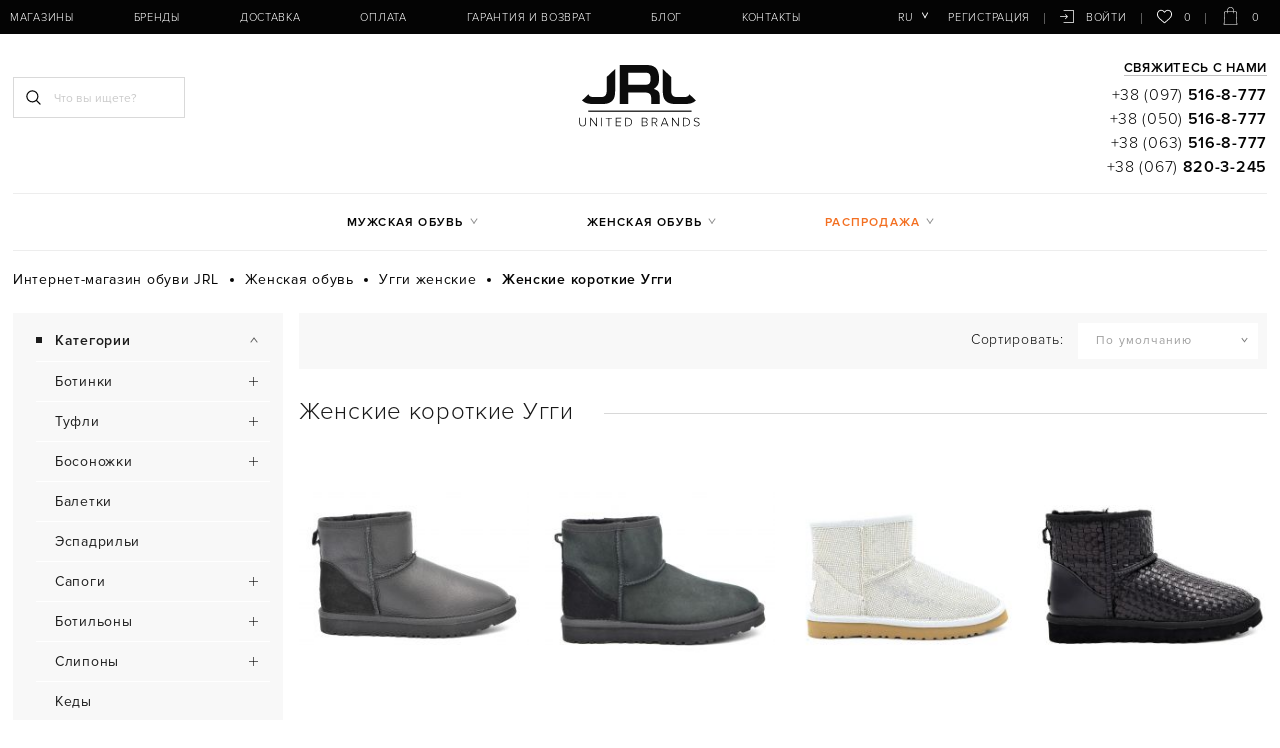

--- FILE ---
content_type: text/html; charset=UTF-8
request_url: https://jrl.ua/ru/catalog/zhenskie-ugg-mini
body_size: 295686
content:
<!DOCTYPE html>
<html lang="ru-ua" prefix="og: http://ogp.me/ns#">
<head>
    
    <base href="https://jrl.ua/">

    
    

<title>Короткие угги женские купить, цены, фото | JRL.ua </title>
    



<meta http-equiv="Content-Type" content="text/html; charset=UTF-8">

    

            <meta name="description" content="【Купить женские короткие Угги - UGG Mini】по цене от 2590 грн! ✈ Доставка по всей Украине (Киев, Днепр, Одесса, Харьков) ⭐ Каталог, фото, размеры, отзывы ➤ 100% Оригинальные UGG Мини ✔ Заказать ☎ (097) 516-8-777. " />

        <meta name="keywords" content="Ugg mini" />

    
    

                    <meta name="robots" content="index,follow">
    
<meta name="viewport" content="width=device-width, initial-scale=1.0, maximum-scale=1.0, user-scalable=no">
<meta name="format-detection" content="telephone=no">

<meta name="generator" content="OkayCMS 2.3.0">







    <meta property="og:title" content="Ugg mini">
    <meta property="og:type" content="website">
    <meta property="og:url" content="https://jrl.ua/ru/catalog/zhenskie-ugg-mini">
    <meta property="og:site_name" content="JRL United Brands">
    <meta property="og:description" content="【Купить женские короткие Угги - UGG Mini】по цене от 2590 грн! ✈ Доставка по всей Украине (Киев, Днепр, Одесса, Харьков) ⭐ Каталог, фото, размеры, отзывы ➤ 100% Оригинальные UGG Мини ✔ Заказать ☎ (097) 516-8-777.">
                <meta property="og:image" content="https://jrl.ua/files/products/28992.250x250.jpg">
        <link rel="image_src" href="https://jrl.ua/files/products/28992.250x250.jpg">
        
    <meta name="twitter:card" content="summary">
    <meta name="twitter:title" content="JRL United Brands">
    <meta name="twitter:description" content="【Купить женские короткие Угги - UGG Mini】по цене от 2590 грн! ✈ Доставка по всей Украине (Киев, Днепр, Одесса, Харьков) ⭐ Каталог, фото, размеры, отзывы ➤ 100% Оригинальные UGG Мини ✔ Заказать ☎ (097) 516-8-777.">
            <meta name="twitter:image" content="https://jrl.ua/files/products/28992.250x250.jpg">
    


    <link rel="canonical" href="https://jrl.ua/ru/catalog/zhenskie-ugg-mini">


            <link rel="alternate" href="https://jrl.ua/catalog/zhenskie-ugg-mini" hreflang="uk-ua">
                <link rel="alternate" href="https://jrl.ua/ru/catalog/zhenskie-ugg-mini" hreflang="ru-ua">
        

    
    <link href="design/okay_shop/images/favicon.png" type="image/x-icon" rel="icon">
    <link href="design/okay_shop/images/favicon.png" type="image/x-icon" rel="shortcut icon">

                        <!-- Google Tag Manager -->
<script>(function(w,d,s,l,i){w[l]=w[l]||[];w[l].push({'gtm.start':
    new Date().getTime(),event:'gtm.js'});var f=d.getElementsByTagName(s)[0],
            j=d.createElement(s),dl=l!='dataLayer'?'&l='+l:'';j.async=true;j.src=
            'https://www.googletagmanager.com/gtm.js?id='+i+dl;f.parentNode.insertBefore(j,f);
            })(window,document,'script','dataLayer','GTM-W6FDMMX');
</script>
<!-- End Google Tag Manager -->
                    <meta name="google-site-verification" content="7EgjfVAuW7-oxPMWoRl0PktAIkAK-n5D46JMxd471Gw" />
            
    
</head>

<body>
<div id="preloader" style="background-color: white; z-index: 9999; height: 100%; width: 100%; position: fixed"></div>

            <!-- Google Tag Manager (noscript) -->
<noscript><iframe src=""https://www.googletagmanager.com/ns.html?id=GTM-W6FDMMX""
    height=""0"" width=""0"" style=""display:none;visibility:hidden""></iframe></noscript>
<!-- End Google Tag Manager (noscript) -->
    

    <div class="hidden">
    <form id="fastorder" class="popup fn_validate_fast_order" method="post" action="/ru/catalog/zhenskie-ugg-mini">
        <div class="popup_heading">
            <span data-language="fast_order">Быстрый заказ</span>
        </div>
		<div id="fastorder_product"></div>
        
        <input id="fastorder_product_id" value="" name="variant_id" type="hidden"/>
        <input type="hidden" name="IsFastOrder" value="true">

        
        <div class="form_group">
            <input id="fast_name" class="form_input" type="text" name="name" value="" data-language="form_name" placeholder="Имя*"/>
        </div>
        
        <div class="form_group">
            <input class="form_input" type="text" name="phone" value="" data-language="form_phone" placeholder="Номер телефона*"/>
        </div>
        
        <div class="center">
            <input class="button" type="submit" name="checkout" data-language="callback_order" value="Заказать"/>
        </div>
    </form>
</div>



<header class="header">
    <div class="header_top_bg">
        <div class="container">
            <div class="header_top">
                
                <button class="fn_menu_switch menu_switch lg-hidden">
                    <span class="bar"></span>
                    <span class="bar"></span>
                    <span class="bar"></span>
                </button>

                
                <div class="fixed_phones">
                    <a class="fixed_phone nowrap" href="tel:+380975168777" data-language="company_phone_1">+38 (097) <b>516-8-777</b></a>
                                            <a class="fixed_phone nowrap" href="tel:+380505168777" data-language="company_phone_2">+38 (050) <b>516-8-777</b></a>
                                                                <a class="fixed_phone nowrap" href="tel:+380635168777" data-language="company_phone_3">+38 (063) <b>516-8-777</b></a>
                                                                <a class="fixed_phone nowrap" href="tel:+380678203245" data-language="company_phone_4">+38 (067) <b>820-3-245</b></a>
                    
                </div>

                
                

                <nav class="header_nav">
                    <ul class="header_lang">
                        
                                                                                                                                                                                                                                                                                                                                                                                                                                                                        <li class="languages">
                                    <button class="fn_switch lang_switch tablet-hidden" type="button">ru</button>
                                    <div class="header_dropdown">
                                                                                                                                    <a class="dropdown_item"
                                                   href="https://jrl.ua/catalog/zhenskie-ugg-mini">
                                                    <span>ua</span>
                                                </a>
                                                                                                                                                                                <a class="dropdown_item active"
                                                   href="https://jrl.ua/ru/catalog/zhenskie-ugg-mini">
                                                    <span>ru</span>
                                                </a>
                                                                                                                                                                                                            </div>
                                </li>
                                                    
                        
                                            </ul>

                    <ul class="header_account">
                                                    
                            <li>
                                <a rel="nofollow" class="header_reg" href="ru/user/register" data-language="index_registration">Регистрация</a>
                            </li>

                            
                            <li>
                                <a rel="nofollow" class="header_login" href="ru/user/login">






<svg class="login_icon" xmlns="http://www.w3.org/2000/svg" xmlns:xlink="http://www.w3.org/1999/xlink" version="1.1"  x="0px" y="0px" width="16px" height="16px" viewBox="0 0 479.754 479.754">
		<path fill="currentColor" d="M468.146,25.092H129.638c-6.411,0-11.608,5.198-11.608,11.608c0,6.413,5.197,11.61,11.608,11.61h326.899v383.133H129.638    c-6.411,0-11.608,5.196-11.608,11.611c0,6.408,5.197,11.606,11.608,11.606h338.508c6.41,0,11.607-5.198,11.607-11.606V36.701    C479.754,30.291,474.557,25.092,468.146,25.092z" />
		<path fill="currentColor" d="M176.793,310.41c-4.535,4.536-4.535,11.883,0,16.419c2.268,2.267,5.24,3.4,8.211,3.4c2.969,0,5.938-1.135,8.206-3.4    l71.589-71.588c4.536-4.535,4.536-11.885,0-16.417l-71.589-71.598c-4.534-4.538-11.882-4.538-16.417,0    c-4.535,4.528-4.535,11.881,0,16.414l51.771,51.781H11.61C5.199,235.42,0,240.62,0,247.03c0,6.412,5.199,11.611,11.61,11.611    h216.954L176.793,310.41z" />
</svg>






























 <span>Войти</span></a>
                            </li>
                                            </ul>

                    

                    
                    <ul class="header_menu">
                        
                                                                                    <li>
                                            <a  href="ru/magaziny" >Магазины</a>
                                                        </li>
                                                            <li>
                                            <a  href="ru/brands" >Бренды</a>
                                                        </li>
                                                            <li>
                    <!--noindex-->                        <a rel="nofollow" href="ru/dostavka" >Доставка</a>
                    <!--/noindex-->                                    </li>
                                                            <li>
                    <!--noindex-->                        <a rel="nofollow" href="ru/oplata" >Оплата</a>
                    <!--/noindex-->                                    </li>
                                                            <li>
                    <!--noindex-->                        <a rel="nofollow" href="ru/garantiya-i-vozvrat" >Гарантия и возврат</a>
                    <!--/noindex-->                                    </li>
                                                            <li>
                                            <a  href="ru/blog" >Блог</a>
                                                        </li>
                                                            <li>
                    <!--noindex-->                        <a rel="nofollow" href="ru/contact" >Контакты</a>
                    <!--/noindex-->                                    </li>
                        

                    </ul>
                </nav>

                
                <a class="fn_callback m_callback lg-hidden" href="#fn_pre_callback" aria-label="Свяжитесь с нами">




































<svg class="tel_icon" xmlns="http://www.w3.org/2000/svg" xmlns:xlink="http://www.w3.org/1999/xlink" version="1.1" x="0px" y="0px" viewBox="0 0 511.999 511.999" width="20px" height="20px">
		<path fill="currentColor" d="M498.827,377.633l-63.649-63.649c-17.548-17.547-46.102-17.547-63.649,0l-28.931,28.931    c-13.294,13.294-34.926,13.29-48.215,0.005l-125.4-125.507c-13.325-13.325-13.327-34.892,0-48.219    c4.66-4.66,18.041-18.041,28.931-28.931c17.471-17.47,17.715-45.935-0.017-63.665l-63.632-63.432    C116.717-4.381,88.164-4.381,70.663,13.12C57.567,26.102,53.343,30.29,47.471,36.111c-63.28,63.279-63.28,166.242-0.003,229.519    l198.692,198.796c63.428,63.429,166.088,63.434,229.521,0l23.146-23.145C516.375,423.733,516.375,395.181,498.827,377.633z     M91.833,34.382c5.849-5.849,15.365-5.85,21.233,0.016l63.632,63.432c5.863,5.863,5.863,15.352,0,21.216l-10.609,10.608    l-84.81-84.81L91.833,34.382z M267.38,443.213L68.687,244.415c-48.958-48.958-51.649-125.833-8.276-178.006l84.564,84.564    c-22.22,25.189-21.294,63.572,2.787,87.653l125.396,125.501c0.001,0.001,0.003,0.003,0.004,0.004    c24.055,24.056,62.436,25.042,87.656,2.792l84.566,84.566C393.377,494.787,316.675,492.508,267.38,443.213z M477.612,420.065    l-10.609,10.609l-84.865-84.866l10.607-10.608c5.85-5.849,15.367-5.85,21.217,0l63.649,63.649    C483.461,404.699,483.461,414.217,477.612,420.065z" />
</svg>
</a>

                <button class="fn_search_control search_control lg-hidden" type="button">
                    












    <svg class="search_icon" xmlns="http://www.w3.org/2000/svg" xmlns:xlink="http://www.w3.org/1999/xlink" version="1.1" viewBox="0 0 512 512" width="15px" height="15px">
        <path fill="currentColor" d="M495,466.2L377.2,348.4c29.2-35.6,46.8-81.2,46.8-130.9C424,103.5,331.5,11,217.5,11C103.4,11,11,103.5,11,217.5   S103.4,424,217.5,424c49.7,0,95.2-17.5,130.8-46.7L466.1,495c8,8,20.9,8,28.9,0C503,487.1,503,474.1,495,466.2z M217.5,382.9   C126.2,382.9,52,308.7,52,217.5S126.2,52,217.5,52C308.7,52,383,126.3,383,217.5S308.7,382.9,217.5,382.9z"></path>
    </svg>

























                </button>

                
                <div id="wishlist">
                    <a rel="nofollow" class="wish_info" >
    
































<svg class="heart_icon" viewBox="0 -28 512.001 512" xmlns="http://www.w3.org/2000/svg" width="16px" height="16px">
    <path fill="currentColor" d="m256 455.515625c-7.289062 0-14.316406-2.640625-19.792969-7.4375-20.683593-18.085937-40.625-35.082031-58.21875-50.074219l-.089843-.078125c-51.582032-43.957031-96.125-81.917969-127.117188-119.3125-34.644531-41.804687-50.78125-81.441406-50.78125-124.742187 0-42.070313 14.425781-80.882813 40.617188-109.292969 26.503906-28.746094 62.871093-44.578125 102.414062-44.578125 29.554688 0 56.621094 9.34375 80.445312 27.769531 12.023438 9.300781 22.921876 20.683594 32.523438 33.960938 9.605469-13.277344 20.5-24.660157 32.527344-33.960938 23.824218-18.425781 50.890625-27.769531 80.445312-27.769531 39.539063 0 75.910156 15.832031 102.414063 44.578125 26.191406 28.410156 40.613281 67.222656 40.613281 109.292969 0 43.300781-16.132812 82.9375-50.777344 124.738281-30.992187 37.398437-75.53125 75.355469-127.105468 119.308594-17.625 15.015625-37.597657 32.039062-58.328126 50.167969-5.472656 4.789062-12.503906 7.429687-19.789062 7.429687zm-112.96875-425.523437c-31.066406 0-59.605469 12.398437-80.367188 34.914062-21.070312 22.855469-32.675781 54.449219-32.675781 88.964844 0 36.417968 13.535157 68.988281 43.882813 105.605468 29.332031 35.394532 72.960937 72.574219 123.476562 115.625l.09375.078126c17.660156 15.050781 37.679688 32.113281 58.515625 50.332031 20.960938-18.253907 41.011719-35.34375 58.707031-50.417969 50.511719-43.050781 94.136719-80.222656 123.46875-115.617188 30.34375-36.617187 43.878907-69.1875 43.878907-105.605468 0-34.515625-11.605469-66.109375-32.675781-88.964844-20.757813-22.515625-49.300782-34.914062-80.363282-34.914062-22.757812 0-43.652344 7.234374-62.101562 21.5-16.441406 12.71875-27.894532 28.796874-34.609375 40.046874-3.453125 5.785157-9.53125 9.238282-16.261719 9.238282s-12.808594-3.453125-16.261719-9.238282c-6.710937-11.25-18.164062-27.328124-34.609375-40.046874-18.449218-14.265626-39.34375-21.5-62.097656-21.5zm0 0"/>
</svg>





    0
</a>

                </div>

                
                <div id="cart_informer">
                    <a rel="nofollow" class="cart_info" >







    <svg class="cart_icon" xmlns="http://www.w3.org/2000/svg" xmlns:xlink="http://www.w3.org/1999/xlink" version="1.1" x="0px" y="0px" viewBox="0 0 33 33"  width="33px" height="33px">
        <path fill="currentColor" d="M28.313,33H4.688c-0.137,0-0.268-0.056-0.362-0.155c-0.094-0.099-0.144-0.232-0.138-0.369L5.313,8.851   c0.013-0.267,0.232-0.476,0.5-0.476h21.375c0.267,0,0.487,0.209,0.5,0.476l1.125,23.625c0.006,0.137-0.043,0.27-0.138,0.369   C28.58,32.944,28.449,33,28.313,33z M5.212,32h22.576L26.711,9.375H6.289L5.212,32z" />
        <path fill="currentColor" d="M21.905,11.375c-0.276,0-0.5-0.224-0.5-0.5v-4.97C21.405,3.201,19.205,1,16.5,1s-4.905,2.201-4.905,4.905v4.97   c0,0.276-0.224,0.5-0.5,0.5s-0.5-0.224-0.5-0.5v-4.97C10.595,2.649,13.244,0,16.5,0s5.905,2.649,5.905,5.905v4.97   C22.405,11.151,22.182,11.375,21.905,11.375z" />
    </svg>





























 <span>0</span></a>



<div style="display:none">
    <div id="fn-popup_cart" class="popup_cart">
                    <p class="h1 center" data-language="cart_empty">Корзина пуста</p>
            </div>
</div>


                </div>
            </div>
        </div>
    </div>

    <div class="container fix_hidden">
        <div class="header_middle row">
            <div class="search_block col-xs-12 col-lg-4">
                <button class="fn_search_control search_close lg-hidden" type="button">
                    













<svg class="remove_icon" version="1.1" xmlns="http://www.w3.org/2000/svg" xmlns:xlink="http://www.w3.org/1999/xlink" width="20" height="20" viewBox="0 0 20 20">
    <path fill="currentColor" d="M15.833 5.346l-1.179-1.179-4.654 4.654-4.654-4.654-1.179 1.179 4.654 4.654-4.654 4.654 1.179 1.179 4.654-4.654 4.654 4.654 1.179-1.179-4.654-4.654z"></path>
</svg>
























                </button>
                
                <form id="fn_search" class="search" action="ru/all-products">
                    <input class="fn_search search_input" type="text" name="keyword" value="" data-language="index_search" placeholder="Что вы ищете?"/>
                    <button class="search_button" type="submit">












    <svg class="search_icon" xmlns="http://www.w3.org/2000/svg" xmlns:xlink="http://www.w3.org/1999/xlink" version="1.1" viewBox="0 0 512 512" width="15px" height="15px">
        <path fill="currentColor" d="M495,466.2L377.2,348.4c29.2-35.6,46.8-81.2,46.8-130.9C424,103.5,331.5,11,217.5,11C103.4,11,11,103.5,11,217.5   S103.4,424,217.5,424c49.7,0,95.2-17.5,130.8-46.7L466.1,495c8,8,20.9,8,28.9,0C503,487.1,503,474.1,495,466.2z M217.5,382.9   C126.2,382.9,52,308.7,52,217.5S126.2,52,217.5,52C308.7,52,383,126.3,383,217.5S308.7,382.9,217.5,382.9z"></path>
    </svg>
























</button>
                </form>
            </div>


            <div class="logo col-xs-12 col-lg-4">
                
                <a href="ru/">
                    
















<svg class="logo_icon" version="1.1" xmlns="http://www.w3.org/2000/svg" xmlns:xlink="http://www.w3.org/1999/xlink" x="0px" y="0px" viewBox="0 0 200 100.8" width="125px" height="63px">
	<path fill="#0C0C0C" d="M18.4,48.4c0.3,0.8,0.7,1.5,1.2,2.1c1.3,1.7,3.8,2.4,7.2,2.4h11.4c3.4,0,5.8-0.9,7.2-2.6
			c1.4-1.7,2.1-4.1,2.1-7.2V20.8L61,8V44c0,4.6-0.7,8.4-2.1,11.4c-1.5,2.9-3.7,5.1-6.8,6.5c-3.1,1.5-7,2.2-11.8,2.2H25
			c-3.7-0.1-6.8-0.5-9.5-1.3c-2.6-0.8-4.8-2.1-6.5-3.7c-0.3-0.3-0.6-0.6-0.9-0.9L18.4,48.4z"/>
	<path fill="#0C0C0C" d="M132.3,64.1h-13.6v-9.7c0-3.1-0.8-5.3-2.5-6.7c-1.6-1.4-4.4-2.1-8.3-2.1H81.8v18.5H68.3V1.6h42.9
			c3.2,0,5.9,0.3,8.3,1c2.4,0.7,4.5,1.8,6.2,3.4c1.8,1.7,3.1,3.9,4.1,6.8c1,2.9,1.5,6.5,1.5,10.8s-0.7,7.7-2.2,10.1
			s-3.5,4.5-6.1,6.2c2.4,1,4.2,1.8,5.3,2.4c1,0.6,2,1.6,2.8,3c0.9,1.4,1.2,3.4,1.2,5.8L132.3,64.1L132.3,64.1z M81.8,14L81.8,14z
			 M81.8,14v19.1h28.3c2.8,0,4.8-0.7,5.9-2.2c1.2-1.5,1.7-3.9,1.8-7.3c0-3.4-0.5-5.9-1.6-7.4c-1.2-1.4-3.2-2.2-6-2.2H81.8z"/>
	<path fill="#0C0C0C" d="M179.8,48.4c-0.3,0.8-0.7,1.5-1.2,2.1c-1.3,1.7-3.8,2.4-7.2,2.4H160c-3.4,0-5.8-0.9-7.2-2.6
			c-1.4-1.7-2.1-4.1-2.1-7.2V20.8L137.3,8V44c0,4.6,0.7,8.4,2.1,11.4c1.5,2.9,3.7,5.1,6.8,6.5c3.1,1.5,7,2.2,11.8,2.2h15.3
			c3.7-0.1,6.8-0.5,9.5-1.3c2.6-0.8,4.8-2.1,6.5-3.7c0.3-0.3,0.6-0.6,0.9-0.9L179.8,48.4z"/>
	<rect x="18" y="74.5" fill="#0C0C0C" width="165.3" height="2"/>
	<g class="st1">
		<path d="M3.7,94.4v-8.3h1.2v8.3c0,2.7,1.4,4.4,4.1,4.4c2.7,0,4.1-1.7,4.1-4.4v-8.3h1.2v8.3c0,3.3-1.8,5.4-5.2,5.4
			C5.5,99.8,3.7,97.7,3.7,94.4z"/>
		<path d="M30.8,99.6L22.3,88v11.6h-1.1V86.1h1.2l8.4,11.4V86.1h1.1v13.5H30.8z"/>
		<path d="M38.9,99.6V86.1h1.1v13.5H38.9z"/>
		<path d="M50.5,99.6V87.2h-4.4v-1h10v1h-4.4v12.4H50.5z"/>
		<path d="M62.1,99.6V86.1h8.5v1h-7.4v5h7.2v1h-7.2v5.3h7.4v1H62.1z"/>
		<path d="M77.1,99.6V86.1h4.3c4.2,0,6.8,3,6.8,6.7c0,3.7-2.6,6.7-6.8,6.7H77.1z M87,92.9c0-3.1-2-5.7-5.6-5.7h-3.1v11.4h3.1
			C85,98.5,87,96,87,92.9z"/>
		<path d="M103.6,99.6V86.1h5.5c2.3,0,3.7,1.3,3.7,3.4c0,1.7-1.2,2.8-2.4,3.1c1.4,0.2,2.6,1.7,2.6,3.3c0,2.2-1.5,3.6-3.9,3.6H103.6z
			 M111.6,89.7c0-1.4-0.9-2.5-2.6-2.5h-4.2v5h4.2C110.7,92.1,111.6,91.1,111.6,89.7z M111.9,95.9c0-1.4-0.9-2.7-2.8-2.7h-4.3v5.3
			h4.3C110.8,98.5,111.9,97.5,111.9,95.9z"/>
		<path d="M127.5,99.6l-3.8-5.6h-3v5.6h-1.2V86.1h5c2.3,0,4.1,1.5,4.1,3.9c0,2.4-1.7,3.8-3.7,3.9l3.9,5.6H127.5z M127.5,90
			c0-1.7-1.2-2.9-3-2.9h-3.8V93h3.8C126.3,93,127.5,91.7,127.5,90z"/>
		<path d="M145,99.6l-1.3-3.3h-7.1l-1.3,3.3h-1.3l5.5-13.5h1.4l5.5,13.5H145z M140.1,87.3l-3.2,7.9h6.4L140.1,87.3z"/>
		<path d="M161.6,99.6L153.1,88v11.6H152V86.1h1.2l8.4,11.4V86.1h1.1v13.5H161.6z"/>
		<path d="M169.7,99.6V86.1h4.3c4.2,0,6.8,3,6.8,6.7c0,3.7-2.6,6.7-6.8,6.7H169.7z M179.6,92.9c0-3.1-2-5.7-5.6-5.7h-3.1v11.4h3.1
			C177.5,98.5,179.6,96,179.6,92.9z"/>
		<path d="M186.6,97.7l0.7-0.9c0.9,1,2.3,2,4.2,2c2.8,0,3.5-1.5,3.5-2.7c0-4-8.1-1.9-8.1-6.6c0-2.2,2-3.6,4.4-3.6
			c2,0,3.5,0.7,4.6,1.9l-0.8,0.8c-1-1.2-2.3-1.7-3.9-1.7c-1.8,0-3.1,1-3.1,2.5c0,3.4,8.1,1.6,8.1,6.6c0,1.7-1.2,3.8-4.8,3.8
			C189.3,99.8,187.6,98.9,186.6,97.7z"/>
	</g>
</svg>





















                </a>
            </div>

            
            <div class="header_phones tablet-hidden col-xs-12 col-lg-4">

                
                <a class="fn_callback callback" href="#fn_callback" data-language="index_back_call">Свяжитесь с нами</a>

                <div>
                    <a class="header_phone nowrap" href="tel:+380975168777" data-language="company_phone_1">+38 (097) <b>516-8-777</b></a>
                </div>
                                <div>
                    <a class="header_phone nowrap" href="tel:+380505168777" data-language="company_phone_2">+38 (050) <b>516-8-777</b></a>
                </div>
                                                <div>
                    <a class="header_phone nowrap" href="tel:+380635168777" data-language="company_phone_3">+38 (063) <b>516-8-777</b></a>
                </div>
                                                <div>
                    <a class="header_phone nowrap" href="tel:+380678203245" data-language="company_phone_4">+38 (067) <b>820-3-245</b></a>
                </div>
                            </div>
        </div>

        <nav class="nav_categories tablet-hidden">
            <ul class="categories">
                
                                                            <li class="category_item parent">
                        <a class="category_link" href="ru/catalog/muzhskaya-obuv" data-category="1">Мужская обувь</a>
                        <ul class="category_level_1">
                                                                                        <li class="category_item">
                        <a class="category_link" href="ru/catalog/muzhskie-mokasiny" data-category="2">Мокасины</a>
                    </li>
                                                                                    <li class="category_item">
                        <a class="category_link" href="ru/catalog/muzhskie-tufli" data-category="5">Туфли</a>
                    </li>
                                                                                    <li class="category_item">
                        <a class="category_link" href="ru/catalog/muzhskie-botinki" data-category="17">Ботинки</a>
                    </li>
                                                                                    <li class="category_item">
                        <a class="category_link" href="ru/catalog/muzhskie-polubotinki" data-category="29">Полуботинки</a>
                    </li>
                                                                                    <li class="category_item">
                        <a class="category_link" href="ru/catalog/muzhskie-ugg" data-category="31">Ugg</a>
                    </li>
                                                                                    <li class="category_item">
                        <a class="category_link" href="ru/catalog/muzhskie-topsajdery" data-category="36">Топсайдеры</a>
                    </li>
                                                                                    <li class="category_item">
                        <a class="category_link" href="ru/catalog/muzhskie-espadrili" data-category="37">Эспадрильи</a>
                    </li>
                                                                                    <li class="category_item">
                        <a class="category_link" href="ru/catalog/muzhskie-sandalii" data-category="38">Сандалии</a>
                    </li>
                                                                                    <li class="category_item">
                        <a class="category_link" href="ru/catalog/muzhskie-shlepantsy" data-category="39">Шлепанцы</a>
                    </li>
                                                                                    <li class="category_item">
                        <a class="category_link" href="ru/catalog/muzhskie-krossovki" data-category="40">Кроссовки</a>
                    </li>
                                                                                    <li class="category_item">
                        <a class="category_link" href="ru/catalog/muzhskie-slipony" data-category="164">Слипоны</a>
                    </li>
                                                                                    <li class="category_item">
                        <a class="category_link" href="ru/catalog/muzhskie-kedy" data-category="167">Кеды</a>
                    </li>
                                        
                        </ul>
                    </li>
                                                                                    <li class="category_item parent">
                        <a class="category_link" href="ru/catalog/zhenskaya-obuv" data-category="42">Женская обувь</a>
                        <ul class="category_level_1">
                                                                                        <li class="category_item">
                        <a class="category_link" href="ru/catalog/zhenskie-botinki" data-category="43">Ботинки</a>
                    </li>
                                                                                    <li class="category_item">
                        <a class="category_link" href="ru/catalog/zhenskie-tufli" data-category="62">Туфли</a>
                    </li>
                                                                                    <li class="category_item">
                        <a class="category_link" href="ru/catalog/zhenskie-bosonozhki" data-category="81">Босоножки</a>
                    </li>
                                                                                    <li class="category_item">
                        <a class="category_link" href="ru/catalog/zhenskie-baletki" data-category="89">Балетки</a>
                    </li>
                                                                                    <li class="category_item">
                        <a class="category_link" href="ru/catalog/zhenskie-espadrili" data-category="90">Эспадрильи</a>
                    </li>
                                                                                    <li class="category_item">
                        <a class="category_link" href="ru/catalog/zhenskie-sapogi" data-category="91">Сапоги</a>
                    </li>
                                                                                    <li class="category_item">
                        <a class="category_link" href="ru/catalog/zhenskie-botilony" data-category="105">Ботильоны</a>
                    </li>
                                                                                    <li class="category_item">
                        <a class="category_link" href="ru/catalog/zhenskie-slipony" data-category="106">Слипоны</a>
                    </li>
                                                                                                        <li class="category_item">
                        <a class="category_link" href="ru/catalog/zhenskie-kedy" data-category="109">Кеды</a>
                    </li>
                                                                                    <li class="category_item">
                        <a class="category_link" href="ru/catalog/zhenskie-polubotinki" data-category="110">Полуботинки</a>
                    </li>
                                                                                    <li class="category_item">
                        <a class="category_link" href="ru/catalog/zhenskie-mokasiny" data-category="114">Мокасины</a>
                    </li>
                                                                                    <li class="category_item">
                        <a class="category_link" href="ru/catalog/zhenskie-ugg" data-category="115">Ugg</a>
                    </li>
                                                                                    <li class="category_item">
                        <a class="category_link" href="ru/catalog/zhenskie-krossovki" data-category="119">Кроссовки</a>
                    </li>
                                                                                    <li class="category_item">
                        <a class="category_link" href="ru/catalog/zhenskie-shlepantsy" data-category="121">Шлепанцы</a>
                    </li>
                                                                                    <li class="category_item">
                        <a class="category_link" href="ru/catalog/zhenskie-sabo" data-category="126">Сабо</a>
                    </li>
                                                                                    <li class="category_item">
                        <a class="category_link" href="ru/catalog/zhenskie-polusapozhki" data-category="127">Полусапожки</a>
                    </li>
                                                                                    <li class="category_item">
                        <a class="category_link" href="ru/catalog/zhenskie-chelsi" data-category="129">Челси</a>
                    </li>
                                                                                    <li class="category_item">
                        <a class="category_link" href="ru/catalog/zhenskie-snikery" data-category="135">Сникеры</a>
                    </li>
                                                                                    <li class="category_item">
                        <a class="category_link" href="ru/catalog/zhenskie-kovbojki" data-category="147">Ковбойки</a>
                    </li>
                                                                                    <li class="category_item">
                        <a class="category_link" href="ru/catalog/zhenskie-myuli" data-category="162">Мюли</a>
                    </li>
                                        
                        </ul>
                    </li>
                                                                                                                        


                <li class="category_item parent discount_item">
                    <a class="category_link dicount_link" data-language="menu_dicounted">Распродажа</a>
                    <ul class="menu_discounted">
                        <li class="category_item">
                            <a class="category_link" href="ru/catalog/zhenskaya-obuv/filter-discounted" data-language="menu_dicounted">Распродажа женской обуви</a>
                        </li>
                        <li class="category_item">
                            <a class="category_link" href="ru/catalog/muzhskaya-obuv/filter-discounted" data-language="menu_dicounted">Распродажа мужской обуви</a>
                        </li>
                    </ul>
                </li>
            </ul>
        </nav>
    </div>
</header>


<div id="fn_content" class="main">
    <div class="container">
        
        
        
        
        
                        <ol class="breadcrumbs" itemscope itemtype="http://schema.org/BreadcrumbList">

        
        <li itemprop="itemListElement" itemscope itemtype="http://schema.org/ListItem">
            <a itemprop="item" href="ru/" data-language="breadcrumb_home">
                <span itemprop="name">Интернет-магазин обуви JRL</span>
                <meta itemprop="position" content="1"/>
            </a>
        </li>

        
                                                                        
                                        
                                            
                                                                                                                                                    
                    
                                                                        
                                                                                                                                                                                                                                                                                                                                
                                                                                                                                                                                                                                
                                                                                        <li itemprop="itemListElement" itemscope itemtype="http://schema.org/ListItem">
                                <a itemprop="item" href="ru/catalog/zhenskaya-obuv">
                                    <span itemprop="name">Женская обувь</span>
                                    <meta itemprop="position" content="2" />
                                </a>
                            </li>
                                                                                                                                    <li itemprop="itemListElement" itemscope itemtype="http://schema.org/ListItem">
                                <a itemprop="item" href="ru/catalog/zhenskie-ugg">
                                    <span itemprop="name">Угги женские</span>
                                    <meta itemprop="position" content="3" />
                                </a>
                            </li>
                                                                                                        <li itemprop="itemListElement" itemscope itemtype="http://schema.org/ListItem">
                            <a itemprop="item" rel="nofollow" style="display: none" href="ru/catalog/zhenskie-ugg-mini"></a>
                            <span itemprop="name">Женские короткие Угги</span>
                            <meta itemprop="position" content="4" />
                        </li>
                                                
        
            </ol>

        
        <div class="fn_ajax_content">
            

                
<div class="products_flex">
                

    
                        
                            <div class="text_section mb products_order_1">
                    <div>
                        
                        <p>Женские мини угги идеально подходят для холодной и сырой погоды и дарят ощущение комфорта. Конечно, их не наденешь под вечернее платье, и для похода в ресторан такая обувь тоже вряд ли подойдет. Но в каждом сезоне короткие угги непременно входят в список самой популярной осенней и зимней женской обуви.</p>
<h2>Преимущества ugg mini</h2>
<p>Из-за простого внешнего вида некоторые модницы отказываются надевать низкие угги даже на обычную прогулку. А между тем такая обувь имеет много преимуществ:</p>
<ul>
<li>Комфорт. Отсутствие каблука и высокой танкетки позволяет носить эту обувь длительное время и не чувствовать усталости в ногах.</li>
<li>Тепло. Даже в сильные морозы натуральные женские ugg mini гарантируют тепло вашим ножкам. Более того, именно угги считаются одним из самых теплых вариантов зимней обуви.</li>
<li>Устойчивость. Угги &ndash; это обувь, которая не боится снега и даже льда. А это значит, что можно уверенно идти по улице, не боясь подскользнуться и упасть.</li>
<li>Дизайн. Угги мини женские только на первый взгляд кажутся не слишком симпатичными. Однако такая оригинальная обувь может стать изюминкой образа. Кроме того, можно выбрать интересную модель яркого цвета, с различными вставками или другими декоративными элементами.</li>
<li>Цена. Производители ugg mini придерживаются доступной ценовой политики. А если учесть, что эту обувь шьют из натуральных материалов, стоимость и вовсе порадует.</li>
</ul>
<h2>С чем носить женские мини угги</h2>
<p>Самый простой и удобный вариант &ndash; сочетать невысокие угги с зауженными джинсами или леггинсами. Образ можно дополнить теплым вязаным свитером или кардиганом.</p>
<p>Если хочется сделать образ более женственным, надевайте теплое платье или шерстяную юбку. С короткими уггами хорошо смотрится джинсовая юбка, особенно если выбрать модель в форме трапеции. Главное правило &ndash; длина должна быть до колена или чуть выше.</p>
<h2>Женские ugg mini в JRL United Brands</h2>
<p>Если в вашем гардеробе уже есть классическая зимняя обувь, самое время купить мини угги женские и почувствовать их преимущества на себе. На страницах интернет-магазина JRL United Brands вы найдете актуальные модели. Ассортимент регулярно дополняется, следите за обновлениями.</p>
<p>Каждая пара обуви в каталоге сопровождается фотографиями и подробными описанием. Мы продаем угги исключительно из натуральных материалов, поэтому можем гарантировать безупречное качество и комфорт для ваших ножек. В магазине действуют различные формы оплаты и доставки.</p>

                        
                        
                    </div>
                </div>
                            


    <div class="row products_container">
                    <div class="col-xs-12 sidebar">
                <div class="sidebar_bg">
                    <div class="mobile_filters lg-hidden">
                        
                        <button class="filter_heading fn_filter_mobile" data-language="filter_heading" type="button">Фильтровать по</button>
                        <button class="sort_heading fn_sort_mobile" data-language="sort_heading" type="button">Сортировать по</button>
                    </div>

                    <div class="fn_ajax_filters ajax_filters">
                            <div class="filters">

        <div class="fn_filters_ajax_top">
            <div class="filters_buttons lg-hidden">
                    <a class="filter_cansel" href="catalog/zhenskie-ugg-mini" data-language="filter_cansel"><span>Отмена</span></a>
        <a class="fn_button_ajax filter_apply" href="https://jrl.ua/ru/catalog/zhenskie-ugg-mini" data-language="filter_apply_2"><span>Применить (15)</span></a>
    </div>
        </div>

                                    <div class="deskopened">
                    <p class="filter_name fn_filter_switch" data-language="features_catalog">Категории</p>
                    <nav class="side_catalog tablet-hidden">
                        
                        
                                                                                                                <ul class="side_list" >
                                                                                                                                                                        <li class="side_category side_category_1">
                                                    <a class="parent side_catlink" href="ru/catalog/zhenskie-botinki" data-category="43">Ботинки</a>
                                                    <span class="fn_switch side_catlink_switch"></span>
                                                                                                                <ul class="side_list side_subcatalog" data-simplebar="init">
                                                                                                                                                                        <li class="side_category side_category_2">
                                                    <a class="side_catlink" href="ru/catalog/zhenskie-botinki-na-tolstoj-podoshve" data-category="44">Ботинки на толстой подошве</a>
                                                </li>
                                            
                                                                                                                                                                                                                <li class="side_category side_category_2">
                                                    <a class="side_catlink" href="ru/catalog/zhenskie-botinki-na-kabluke" data-category="47">Ботинки на каблуке</a>
                                                </li>
                                            
                                                                                                                                                                                                                <li class="side_category side_category_2">
                                                    <a class="side_catlink" href="ru/catalog/zhenskie-botinki-komfort" data-category="48">Ботинки комфорт</a>
                                                </li>
                                            
                                                                                                                                                                                                                <li class="side_category side_category_2">
                                                    <a class="side_catlink" href="ru/catalog/zhenskie-botinki-na-tanketke" data-category="49">Ботинки на танкетке</a>
                                                </li>
                                            
                                                                                                                                                                                                                <li class="side_category side_category_2">
                                                    <a class="side_catlink" href="ru/catalog/zhenskie-botinki-na-srednem-kabluke" data-category="50">Ботинки на среднем каблуке</a>
                                                </li>
                                            
                                                                                                                                                                                                                <li class="side_category side_category_2">
                                                    <a class="side_catlink" href="ru/catalog/zhenskie-botinki-na-shpilke" data-category="51">Ботинки на шпильке</a>
                                                </li>
                                            
                                                                                                                                                                                                                <li class="side_category side_category_2">
                                                    <a class="side_catlink" href="ru/catalog/zhenskie-botinki-na-nizkom-hodu" data-category="52">Ботинки на низком ходу</a>
                                                </li>
                                            
                                                                                                                                                                                                                <li class="side_category side_category_2">
                                                    <a class="side_catlink" href="ru/catalog/zhenskie-botinki-snikersy" data-category="54">Ботинки сникерсы</a>
                                                </li>
                                            
                                                                                                                                                                                                                <li class="side_category side_category_2">
                                                    <a class="side_catlink" href="ru/catalog/zhenskie-botinki-s-pryazhkami" data-category="57">Ботинки с пряжками</a>
                                                </li>
                                            
                                                                                                                                                                                                                <li class="side_category side_category_2">
                                                    <a class="side_catlink" href="ru/catalog/zhenskie-botinki-na-platforme" data-category="58">Ботинки на платформе</a>
                                                </li>
                                            
                                                                                                                                                                                                                <li class="side_category side_category_2">
                                                    <a class="side_catlink" href="ru/catalog/zhenskie-botinki-vysokie-na-shnurovke" data-category="59">Ботинки высокие на шнуровке</a>
                                                </li>
                                            
                                                                                                                                                                                                                <li class="side_category side_category_2">
                                                    <a class="side_catlink" href="ru/catalog/zhenskie-botinki-sport" data-category="60">Ботинки спорт</a>
                                                </li>
                                            
                                                                                                            </ul>
                                                    
                                                </li>
                                            
                                                                                                                                                                                                                <li class="side_category side_category_1">
                                                    <a class="parent side_catlink" href="ru/catalog/zhenskie-tufli" data-category="62">Туфли</a>
                                                    <span class="fn_switch side_catlink_switch"></span>
                                                                                                                <ul class="side_list side_subcatalog" data-simplebar="init">
                                                                                                                                                                        <li class="side_category side_category_2">
                                                    <a class="side_catlink" href="ru/catalog/zhenskie-tufli-klassika" data-category="63">Туфли классика</a>
                                                </li>
                                            
                                                                                                                                                                                                                <li class="side_category side_category_2">
                                                    <a class="side_catlink" href="ru/catalog/zhenskie-tufli-na-kabluke" data-category="64">Туфли на каблуке</a>
                                                </li>
                                            
                                                                                                                                                                                                                <li class="side_category side_category_2">
                                                    <a class="side_catlink" href="ru/catalog/zhenskie-tufli-na-nizkom-hodu-komfort" data-category="65">Туфли на низком ходу (комфорт)</a>
                                                </li>
                                            
                                                                                                                                                                                                                <li class="side_category side_category_2">
                                                    <a class="side_catlink" href="ru/catalog/zhenskie-tufli-na-platforme" data-category="66">Туфли на платформе</a>
                                                </li>
                                            
                                                                                                                                                                                                                <li class="side_category side_category_2">
                                                    <a class="side_catlink" href="ru/catalog/zhenskie-tufli-na-tolstoj-podoshve" data-category="67">Туфли на толстой подошве</a>
                                                </li>
                                            
                                                                                                                                                                                                                <li class="side_category side_category_2">
                                                    <a class="side_catlink" href="ru/catalog/zhenskie-tufli-na-shpilke" data-category="68">Туфли на шпильке</a>
                                                </li>
                                            
                                                                                                                                                                                                                <li class="side_category side_category_2">
                                                    <a class="side_catlink" href="ru/catalog/zhenskie-tufli-s-otkrytym-noskom" data-category="69">Туфли с открытым носком</a>
                                                </li>
                                            
                                                                                                                                                                                                                <li class="side_category side_category_2">
                                                    <a class="side_catlink" href="ru/catalog/zhenskie-tufli-lodochki" data-category="80">Туфли лодочки</a>
                                                </li>
                                            
                                                                                                                                                                                                                <li class="side_category side_category_2">
                                                    <a class="side_catlink" href="ru/catalog/zhenskie-tufli-lodochki-na-srednem-kabluke" data-category="70">Туфли лодочки на среднем каблуке</a>
                                                </li>
                                            
                                                                                                                                                                                                                <li class="side_category side_category_2">
                                                    <a class="side_catlink" href="ru/catalog/zhenskie-tufli-na-tanketke" data-category="71">Туфли на танкетке</a>
                                                </li>
                                            
                                                                                                                                                                                                                <li class="side_category side_category_2">
                                                    <a class="side_catlink" href="ru/catalog/zhenskie-tufli-komfort" data-category="74">Туфли комфорт</a>
                                                </li>
                                            
                                                                                                                                                                                                                <li class="side_category side_category_2">
                                                    <a class="side_catlink" href="ru/catalog/zhenskie-tufli-sport" data-category="75">Туфли спорт</a>
                                                </li>
                                            
                                                                                                                                                                                                                <li class="side_category side_category_2">
                                                    <a class="side_catlink" href="ru/catalog/zhenskie-tufli-oksfordy" data-category="76">Туфли оксфорды</a>
                                                </li>
                                            
                                                                                                                                                                                                                <li class="side_category side_category_2">
                                                    <a class="side_catlink" href="ru/catalog/zhenskie-tufli-komfort-na-kabluke" data-category="77">Туфли комфорт на каблуке</a>
                                                </li>
                                            
                                                                                                                                                                                                                <li class="side_category side_category_2">
                                                    <a class="parent side_catlink" href="ru/catalog/zhenskie-tufli-s-otkrytoj-pyatkoj" data-category="78">Туфли с открытой пяткой</a>
                                                    <span class="fn_switch side_catlink_switch"></span>
                                                                                                                <ul class="side_list side_subcatalog" >
                                                                                                                                                                        <li class="side_category side_category_3">
                                                    <a class="side_catlink" href="ru/catalog/zhenskie-tufli-s-otkrytoj-pyatkoj-na-kabluke" data-category="79">Туфли с открытой пяткой на каблуке</a>
                                                </li>
                                            
                                                                                                            </ul>
                                                    
                                                </li>
                                            
                                                                                                                                                                                                                <li class="side_category side_category_2">
                                                    <a class="side_catlink" href="ru/catalog/zhenskie-tufli-srednij-kabluk-na-shnurke" data-category="142">Туфли средний каблук на шнурке</a>
                                                </li>
                                            
                                                                                                                                                                                                                <li class="side_category side_category_2">
                                                    <a class="side_catlink" href="ru/catalog/zhenskie-tufli-na-mehu" data-category="151">Туфли на меху</a>
                                                </li>
                                            
                                                                                                                                                                                                                <li class="side_category side_category_2">
                                                    <a class="side_catlink" href="ru/catalog/zhenskie-tufli-lofery" data-category="152">Туфли лоферы</a>
                                                </li>
                                            
                                                                                                                                                                                                                                                                                                                                                                                                                                                                                                        </ul>
                                                    
                                                </li>
                                            
                                                                                                                                                                                                                <li class="side_category side_category_1">
                                                    <a class="parent side_catlink" href="ru/catalog/zhenskie-bosonozhki" data-category="81">Босоножки</a>
                                                    <span class="fn_switch side_catlink_switch"></span>
                                                                                                                <ul class="side_list side_subcatalog" data-simplebar="init">
                                                                                                                                                                        <li class="side_category side_category_2">
                                                    <a class="side_catlink" href="ru/catalog/zhenskie-bosonozhki-na-tanketke" data-category="82">Босоножки на танкетке</a>
                                                </li>
                                            
                                                                                                                                                                                                                <li class="side_category side_category_2">
                                                    <a class="side_catlink" href="ru/catalog/zhenskie-bosonozhki-na-nizkom-hodu" data-category="83">Босоножки на низком ходу</a>
                                                </li>
                                            
                                                                                                                                                                                                                <li class="side_category side_category_2">
                                                    <a class="side_catlink" href="ru/catalog/zhenskie-bosonozhki-na-kabluke" data-category="84">Босоножки на каблуке</a>
                                                </li>
                                            
                                                                                                                                                                                                                <li class="side_category side_category_2">
                                                    <a class="side_catlink" href="ru/catalog/zhenskie-bosonozhki-na-shpilke" data-category="85">Босоножки на шпильке</a>
                                                </li>
                                            
                                                                                                                                                                                                                <li class="side_category side_category_2">
                                                    <a class="side_catlink" href="ru/catalog/zhenskie-bosonozhki-na-platforme" data-category="86">Босоножки на платформе</a>
                                                </li>
                                            
                                                                                                                                                                                                                <li class="side_category side_category_2">
                                                    <a class="side_catlink" href="ru/catalog/zhenskie-bosonozhki-sport" data-category="87">Босоножки спорт</a>
                                                </li>
                                            
                                                                                                                                                                                                                <li class="side_category side_category_2">
                                                    <a class="side_catlink" href="ru/catalog/zhenskie-bosonozhki-na-tolstoj-podoshve" data-category="88">Босоножки на толстой подошве</a>
                                                </li>
                                            
                                                                                                                                                                                                                                                                                                                                                </ul>
                                                    
                                                </li>
                                            
                                                                                                                                                                                                                <li class="side_category side_category_1">
                                                    <a class="side_catlink" href="ru/catalog/zhenskie-baletki" data-category="89">Балетки</a>
                                                </li>
                                            
                                                                                                                                                                                                                <li class="side_category side_category_1">
                                                    <a class="side_catlink" href="ru/catalog/zhenskie-espadrili" data-category="90">Эспадрильи</a>
                                                </li>
                                            
                                                                                                                                                                                                                <li class="side_category side_category_1">
                                                    <a class="parent side_catlink" href="ru/catalog/zhenskie-sapogi" data-category="91">Сапоги</a>
                                                    <span class="fn_switch side_catlink_switch"></span>
                                                                                                                <ul class="side_list side_subcatalog" data-simplebar="init">
                                                                                                                                                                        <li class="side_category side_category_2">
                                                    <a class="side_catlink" href="ru/catalog/zhenskie-sapogi-na-tanketke" data-category="92">Сапоги на танкетке</a>
                                                </li>
                                            
                                                                                                                                                                                                                <li class="side_category side_category_2">
                                                    <a class="side_catlink" href="ru/catalog/zhenskie-botforty-na-kabluke" data-category="93">Ботфорты на каблуке</a>
                                                </li>
                                            
                                                                                                                                                                                                                <li class="side_category side_category_2">
                                                    <a class="side_catlink" href="ru/catalog/zhenskie-sapogi-na-kabluke" data-category="94">Сапоги на каблуке</a>
                                                </li>
                                            
                                                                                                                                                                                                                <li class="side_category side_category_2">
                                                    <a class="side_catlink" href="ru/catalog/zhenskie-sapogi-na-nizkom-hodu" data-category="96">Сапоги на низком ходу</a>
                                                </li>
                                            
                                                                                                                                                                                                                <li class="side_category side_category_2">
                                                    <a class="side_catlink" href="ru/catalog/zhenskie-sapogi-na-srednem-kabluke" data-category="97">Сапоги на среднем каблуке</a>
                                                </li>
                                            
                                                                                                                                                                                                                <li class="side_category side_category_2">
                                                    <a class="side_catlink" href="ru/catalog/zhenskie-botforty-na-nizkom-hodu" data-category="100">Ботфорты на низком ходу</a>
                                                </li>
                                            
                                                                                                                                                                                                                <li class="side_category side_category_2">
                                                    <a class="side_catlink" href="ru/catalog/zhenskie-sapogi-truby" data-category="101">Сапоги трубы</a>
                                                </li>
                                            
                                                                                                                                                                                                                <li class="side_category side_category_2">
                                                    <a class="side_catlink" href="ru/catalog/zhenskie-sapogi-na-platforme" data-category="104">Сапоги на платформе</a>
                                                </li>
                                            
                                                                                                                                                                                                                <li class="side_category side_category_2">
                                                    <a class="side_catlink" href="ru/catalog/zhenskie-sapogi-muny" data-category="153">Сапоги муны</a>
                                                </li>
                                            
                                                                                                                                                                                                                <li class="side_category side_category_2">
                                                    <a class="side_catlink" href="ru/catalog/zhenskie-sapogi-na-tolstoj-podoshve" data-category="154">Сапоги на толстой подошве</a>
                                                </li>
                                            
                                                                                                                                                                                        </ul>
                                                    
                                                </li>
                                            
                                                                                                                                                                                                                <li class="side_category side_category_1">
                                                    <a class="parent side_catlink" href="ru/catalog/zhenskie-botilony" data-category="105">Ботильоны</a>
                                                    <span class="fn_switch side_catlink_switch"></span>
                                                                                                                <ul class="side_list side_subcatalog" data-simplebar="init">
                                                                                                                                                                        <li class="side_category side_category_2">
                                                    <a class="side_catlink" href="ru/catalog/zhenskie-botilony-s-otkrytym-noskom" data-category="143">Ботильоны с открытым носком</a>
                                                </li>
                                            
                                                                                                            </ul>
                                                    
                                                </li>
                                            
                                                                                                                                                                                                                <li class="side_category side_category_1">
                                                    <a class="parent side_catlink" href="ru/catalog/zhenskie-slipony" data-category="106">Слипоны</a>
                                                    <span class="fn_switch side_catlink_switch"></span>
                                                                                                                <ul class="side_list side_subcatalog" data-simplebar="init">
                                                                                                                                                                        <li class="side_category side_category_2">
                                                    <a class="side_catlink" href="ru/catalog/zhenskie-slipony-na-mehu" data-category="107">Слипоны на меху</a>
                                                </li>
                                            
                                                                                                            </ul>
                                                    
                                                </li>
                                            
                                                                                                                                                                                                                                                                                            <li class="side_category side_category_1">
                                                    <a class="side_catlink" href="ru/catalog/zhenskie-kedy" data-category="109">Кеды</a>
                                                </li>
                                            
                                                                                                                                                                                                                <li class="side_category side_category_1">
                                                    <a class="parent side_catlink" href="ru/catalog/zhenskie-polubotinki" data-category="110">Полуботинки</a>
                                                    <span class="fn_switch side_catlink_switch"></span>
                                                                                                                <ul class="side_list side_subcatalog" data-simplebar="init">
                                                                                                                                                                        <li class="side_category side_category_2">
                                                    <a class="side_catlink" href="ru/catalog/zhenskie-polubotinki-na-srednem-kabluke" data-category="111">Полуботинки на среднем каблуке</a>
                                                </li>
                                            
                                                                                                                                                                                                                <li class="side_category side_category_2">
                                                    <a class="side_catlink" href="ru/catalog/zhenskie-polubotinki-na-nizkom-hodu" data-category="113">Полуботинки на низком ходу</a>
                                                </li>
                                            
                                                                                                                                                                                                                <li class="side_category side_category_2">
                                                    <a class="side_catlink" href="ru/catalog/zhenskie-polubotinki-na-mehu" data-category="155">Полуботинки на меху</a>
                                                </li>
                                            
                                                                                                            </ul>
                                                    
                                                </li>
                                            
                                                                                                                                                                                                                <li class="side_category side_category_1">
                                                    <a class="parent side_catlink" href="ru/catalog/zhenskie-mokasiny" data-category="114">Мокасины</a>
                                                    <span class="fn_switch side_catlink_switch"></span>
                                                                                                                <ul class="side_list side_subcatalog" data-simplebar="init">
                                                                                                                                                                        <li class="side_category side_category_2">
                                                    <a class="side_catlink" href="ru/catalog/zhenskie-mokasiny-na-mehu" data-category="156">Мокасины на меху</a>
                                                </li>
                                            
                                                                                                            </ul>
                                                    
                                                </li>
                                            
                                                                                                                                                                                                                <li class="side_category side_category_1">
                                                    <a class="parent side_catlink" href="ru/catalog/zhenskie-ugg" data-category="115">Ugg</a>
                                                    <span class="fn_switch side_catlink_switch"></span>
                                                                                                                <ul class="side_list side_subcatalog" data-simplebar="init">
                                                                                                                                                                        <li class="side_category side_category_2 current">
                                                    <a class="side_catlink checked"  data-category="117">Ugg mini</a>
                                                </li>
                                            
                                                                                                                                                                                                                <li class="side_category side_category_2">
                                                    <a class="side_catlink" href="ru/catalog/zhenskie-ugg-mokasin" data-category="137">Ugg мокасин</a>
                                                </li>
                                            
                                                                                                                                                                                                                <li class="side_category side_category_2">
                                                    <a class="side_catlink" href="ru/catalog/zhenskie-ugg-clasic" data-category="138">Ugg clasic</a>
                                                </li>
                                            
                                                                                                            </ul>
                                                    
                                                </li>
                                            
                                                                                                                                                                                                                <li class="side_category side_category_1">
                                                    <a class="parent side_catlink" href="ru/catalog/zhenskie-krossovki" data-category="119">Кроссовки</a>
                                                    <span class="fn_switch side_catlink_switch"></span>
                                                                                                                <ul class="side_list side_subcatalog" data-simplebar="init">
                                                                                                                                                                        <li class="side_category side_category_2">
                                                    <a class="side_catlink" href="ru/catalog/zhenskie-krossovki-na-mehu" data-category="145">Кроссовки на меху</a>
                                                </li>
                                            
                                                                                                                                                                                                                <li class="side_category side_category_2">
                                                    <a class="side_catlink" href="ru/catalog/zhenskie-krossovki-na-skrytoj-tanketke" data-category="146">Кроссовки на скрытой танкетке</a>
                                                </li>
                                            
                                                                                                                                                                                        </ul>
                                                    
                                                </li>
                                            
                                                                                                                                                                                                                <li class="side_category side_category_1">
                                                    <a class="parent side_catlink" href="ru/catalog/zhenskie-shlepantsy" data-category="121">Шлепанцы</a>
                                                    <span class="fn_switch side_catlink_switch"></span>
                                                                                                                <ul class="side_list side_subcatalog" data-simplebar="init">
                                                                                                                                                                        <li class="side_category side_category_2">
                                                    <a class="side_catlink" href="ru/catalog/zhenskie-shlepantsy-na-nizkom-hodu" data-category="122">Шлепанцы на низком ходу</a>
                                                </li>
                                            
                                                                                                                                                                                                                <li class="side_category side_category_2">
                                                    <a class="side_catlink" href="ru/catalog/zhenskie-shlepantsy-na-tolstoj-podoshve" data-category="123">Шлепанцы на толстой подошве</a>
                                                </li>
                                            
                                                                                                                                                                                                                <li class="side_category side_category_2">
                                                    <a class="side_catlink" href="ru/catalog/zhenskie-shlepantsy-na-platforme" data-category="124">Шлепанцы на платформе</a>
                                                </li>
                                            
                                                                                                                                                                                                                <li class="side_category side_category_2">
                                                    <a class="side_catlink" href="ru/catalog/zhenskie-shlepantsy-na-kabluke" data-category="125">Шлепанцы на каблуке</a>
                                                </li>
                                            
                                                                                                                                                                                        </ul>
                                                    
                                                </li>
                                            
                                                                                                                                                                                                                <li class="side_category side_category_1">
                                                    <a class="side_catlink" href="ru/catalog/zhenskie-sabo" data-category="126">Сабо</a>
                                                </li>
                                            
                                                                                                                                                                                                                <li class="side_category side_category_1">
                                                    <a class="parent side_catlink" href="ru/catalog/zhenskie-polusapozhki" data-category="127">Полусапожки</a>
                                                    <span class="fn_switch side_catlink_switch"></span>
                                                                                                                <ul class="side_list side_subcatalog" data-simplebar="init">
                                                                                                                                                                        <li class="side_category side_category_2">
                                                    <a class="side_catlink" href="ru/catalog/zhenskie-polusapozhki-na-mehu" data-category="157">Полусапожки на меху</a>
                                                </li>
                                            
                                                                                                            </ul>
                                                    
                                                </li>
                                            
                                                                                                                                                                                                                <li class="side_category side_category_1">
                                                    <a class="side_catlink" href="ru/catalog/zhenskie-chelsi" data-category="129">Челси</a>
                                                </li>
                                            
                                                                                                                                                                                                                <li class="side_category side_category_1">
                                                    <a class="side_catlink" href="ru/catalog/zhenskie-snikery" data-category="135">Сникеры</a>
                                                </li>
                                            
                                                                                                                                                                                                                <li class="side_category side_category_1">
                                                    <a class="side_catlink" href="ru/catalog/zhenskie-kovbojki" data-category="147">Ковбойки</a>
                                                </li>
                                            
                                                                                                                                                                                                                <li class="side_category side_category_1">
                                                    <a class="side_catlink" href="ru/catalog/zhenskie-myuli" data-category="162">Мюли</a>
                                                </li>
                                            
                                                                                                            </ul>
                                                    
                                            </nav>
                </div>
                    

        
        


        
        
        
        
        
                    <div class="deskopened no_selected">
                
                <p class="fn_filter_switch filter_name" data-language="features_manufacturer">Производитель</p>
                <div class="filter_group" data-simplebar="init">
                    
                                            <div class="filter_item" data-object_id="brand">
                                                                                        <a class="fn_brand_jrl filter_link "
                                   href="https://jrl.ua/ru/catalog/zhenskie-ugg-mini/brand-jrl"
                                   data-identifier="fn_brand_jrl"
                                   data-filter_block_id="brands">
                                    <i class="filter_indicator"></i>
                                    <span>JRL</span>
                                </a>
                                                    </div>
                                            <div class="filter_item" data-object_id="brand">
                                                                                        <a class="fn_brand_ugg filter_link "
                                   href="https://jrl.ua/ru/catalog/zhenskie-ugg-mini/brand-ugg"
                                   data-identifier="fn_brand_ugg"
                                   data-filter_block_id="brands">
                                    <i class="filter_indicator"></i>
                                    <span>UGG</span>
                                </a>
                                                    </div>
                                    </div>
            </div>
        
        
                    <div class="deskopened no_selected">
                <p class="fn_filter_switch filter_name">Размер</p>
                <div class="filter_group" data-simplebar="init">
                    
                                            <div class="filter_item" data-object_id="size" data-object_translit="36">
                                                                                    <a class="fn_size_36 filter_link "
                                   href="https://jrl.ua/ru/catalog/zhenskie-ugg-mini/size-36"
                                   data-identifier="fn_size_36"
                                   data-filter_block_id="sizes">
                                    <i class="filter_indicator"></i>
                                    <span>36</span>
                                </a>
                                                    </div>
                                            <div class="filter_item" data-object_id="size" data-object_translit="37">
                                                                                    <a class="fn_size_37 filter_link "
                                   href="https://jrl.ua/ru/catalog/zhenskie-ugg-mini/size-37"
                                   data-identifier="fn_size_37"
                                   data-filter_block_id="sizes">
                                    <i class="filter_indicator"></i>
                                    <span>37</span>
                                </a>
                                                    </div>
                                            <div class="filter_item" data-object_id="size" data-object_translit="39">
                                                                                    <a class="fn_size_39 filter_link "
                                   href="https://jrl.ua/ru/catalog/zhenskie-ugg-mini/size-39"
                                   data-identifier="fn_size_39"
                                   data-filter_block_id="sizes">
                                    <i class="filter_indicator"></i>
                                    <span>39</span>
                                </a>
                                                    </div>
                                            <div class="filter_item" data-object_id="size" data-object_translit="40">
                                                                                    <a class="fn_size_40 filter_link "
                                   href="https://jrl.ua/ru/catalog/zhenskie-ugg-mini/size-40"
                                   data-identifier="fn_size_40"
                                   data-filter_block_id="sizes">
                                    <i class="filter_indicator"></i>
                                    <span>40</span>
                                </a>
                                                    </div>
                                            <div class="filter_item" data-object_id="size" data-object_translit="41">
                                                                                    <a class="fn_size_41 filter_link "
                                   href="https://jrl.ua/ru/catalog/zhenskie-ugg-mini/size-41"
                                   data-identifier="fn_size_41"
                                   data-filter_block_id="sizes">
                                    <i class="filter_indicator"></i>
                                    <span>41</span>
                                </a>
                                                    </div>
                                    </div>
            </div>
                

        
                    <div class="deskopened no_selected">
                <p class="fn_filter_switch filter_name ">Цвет</p>
                <div class="filter_color filter_group" data-simplebar="init">
                    
                                            <div class="filter_item hex_chernyj" data-object_id="color">
                                                                                        <a class="fn_color_chernyj filter_link "
                                   href="https://jrl.ua/ru/catalog/zhenskie-ugg-mini/color-chernyj"
                                   data-identifier="fn_color_chernyj"
                                   data-filter_block_id="colors">
                                    <i class="color_indicator"
                                       style="background-color: #000000;"></i>
                                    <span>черный</span>
                                </a>
                                                    </div>
                                    </div>
            </div>
                

        
                                    <div class="deskopened no_selected">
                    
                    <p class="fn_filter_switch filter_name">Материал</p>

                    <div class="filter_group" data-simplebar="init">
                        
                                                    <div class="filter_item" data-object_id="2">
                                                                                                    <a class="fn_feature_2_zamsha filter_link "
                                       href="https://jrl.ua/ru/catalog/zhenskie-ugg-mini/material-zamsha"
                                       data-identifier="fn_feature_2_zamsha"
                                       data-filter_block_id="2">
                                        <i class="filter_indicator"></i>
                                        <span>замша</span>
                                    </a>
                                                            </div>
                                                    <div class="filter_item" data-object_id="2">
                                                                                                    <a class="fn_feature_2_kozha filter_link "
                                       href="https://jrl.ua/ru/catalog/zhenskie-ugg-mini/material-kozha"
                                       data-identifier="fn_feature_2_kozha"
                                       data-filter_block_id="2">
                                        <i class="filter_indicator"></i>
                                        <span>кожа</span>
                                    </a>
                                                            </div>
                                                    <div class="filter_item" data-object_id="2">
                                                                                                    <a class="fn_feature_2_kozhaidublenka filter_link "
                                       href="https://jrl.ua/ru/catalog/zhenskie-ugg-mini/material-kozhaidublenka"
                                       data-identifier="fn_feature_2_kozhaidublenka"
                                       data-filter_block_id="2">
                                        <i class="filter_indicator"></i>
                                        <span>кожа и дубленка</span>
                                    </a>
                                                            </div>
                                                    <div class="filter_item" data-object_id="2">
                                                                                                    <a class="fn_feature_2_pletenayakozha filter_link "
                                       href="https://jrl.ua/ru/catalog/zhenskie-ugg-mini/material-pletenayakozha"
                                       data-identifier="fn_feature_2_pletenayakozha"
                                       data-filter_block_id="2">
                                        <i class="filter_indicator"></i>
                                        <span>плетёная кожа</span>
                                    </a>
                                                            </div>
                        
                    </div>
                </div>
                            <div class="deskopened no_selected">
                    
                    <p class="fn_filter_switch filter_name">Подошва</p>

                    <div class="filter_group" data-simplebar="init">
                        
                                                    <div class="filter_item" data-object_id="10">
                                                                                                    <a class="fn_feature_10_evaugg filter_link "
                                       href="https://jrl.ua/ru/catalog/zhenskie-ugg-mini/podoshva-evaugg"
                                       data-identifier="fn_feature_10_evaugg"
                                       data-filter_block_id="10">
                                        <i class="filter_indicator"></i>
                                        <span>eva ugg</span>
                                    </a>
                                                            </div>
                                                    <div class="filter_item" data-object_id="10">
                                                                                                    <a class="fn_feature_10_termoelastoplast filter_link "
                                       href="https://jrl.ua/ru/catalog/zhenskie-ugg-mini/podoshva-termoelastoplast"
                                       data-identifier="fn_feature_10_termoelastoplast"
                                       data-filter_block_id="10">
                                        <i class="filter_indicator"></i>
                                        <span>термоэластопласт</span>
                                    </a>
                                                            </div>
                        
                    </div>
                </div>
                    

        <div class="fn_filters_ajax_bottom">
            <div class="filter_btns">
                    <a class="fn_button_ajax button" href="https://jrl.ua/ru/catalog/zhenskie-ugg-mini" data-language="filter_apply">Применить фильтры (15)</a>
        <a class="filter_cansel_btn tablet-hidden" href="catalog/zhenskie-ugg-mini" data-language="filter_cansel_btn">Сбросить фильтр</a>
    </div>
        </div>
    </div>

                    </div>
                </div>
            </div>
        
        <div class="col-xs-12 products_section products_col">
                            <div class="products_toolbar">
                    
                    <div class="features_selected fn_features_selected">
                            <div class="features_selected_inner">
        
        
        
                    
                                                                            
        
                    
                                                                                                                                                                        

        
                    
                                                        

        
                                    
                                                                                                                                                                                            
                                                                                                                </div>

                    </div>

                    
                    <div class="fn_products_sort products_sort">
                        <span class="sort_label tablet-hidden" data-language="products_sort_by">Сортировать:</span>
                                    <div class="sort">
            <select class="fn_sort_select sort_select">
                <option class="opt active" value="https://jrl.ua/ru/catalog/zhenskie-ugg-mini/sort-position">По умолчанию</option>
                <option class="opt" value="https://jrl.ua/ru/catalog/zhenskie-ugg-mini/sort-price">По цене вверх</option>
                <option class="opt" value="https://jrl.ua/ru/catalog/zhenskie-ugg-mini/sort-price_desc">По цене вниз</option>
                <option class="opt" value="https://jrl.ua/ru/catalog/zhenskie-ugg-mini/sort-name">По названию (А - Я)</option>
                <option class="opt" value="https://jrl.ua/ru/catalog/zhenskie-ugg-mini/sort-name_desc">Названию (Я - А)</option>
                
            </select>
        </div>
    
                    </div>
                </div>
            
            
            
                            <h1 class="title"><span data-category="117">Женские короткие Угги  </span></h1>
            
            
            <div id="fn_products_content" class="fn_categories products row">
                            <div class="products_item col-xs-6 col-md-4 col-xl-3">
            <div class="preview fn_product fn_transfer fn_products_height">
    <div class="preview_inner">
        
        
        
        <div class="preview_image">
            <a class="preview_image_link" href="ru/products/ugg-mini-5854" >
                                    <img class="fn_img preview_img fn_lazy_product_list" 
                         data-src="https://jrl.ua/files/products/28992.250x250.jpg"
                         
                         src="design/okay_shop/images/white_lazy.jpg"
                         alt="Ugg mini 5854 5854 - фото"
                         title="Ugg mini 5854 5854 - изображение"/>
                                            </a>
        </div>

        <form class="fn_variants preview_form" action="/ru/cart">

            <div class="overlay_buttons">
                
                
                <button class="buy_btn fn_is_stock" type="submit" title="В корзину">







    <svg class="cart_icon" xmlns="http://www.w3.org/2000/svg" xmlns:xlink="http://www.w3.org/1999/xlink" version="1.1" x="0px" y="0px" viewBox="0 0 33 33"  width="33px" height="33px">
        <path fill="currentColor" d="M28.313,33H4.688c-0.137,0-0.268-0.056-0.362-0.155c-0.094-0.099-0.144-0.232-0.138-0.369L5.313,8.851   c0.013-0.267,0.232-0.476,0.5-0.476h21.375c0.267,0,0.487,0.209,0.5,0.476l1.125,23.625c0.006,0.137-0.043,0.27-0.138,0.369   C28.58,32.944,28.449,33,28.313,33z M5.212,32h22.576L26.711,9.375H6.289L5.212,32z" />
        <path fill="currentColor" d="M21.905,11.375c-0.276,0-0.5-0.224-0.5-0.5v-4.97C21.405,3.201,19.205,1,16.5,1s-4.905,2.201-4.905,4.905v4.97   c0,0.276-0.224,0.5-0.5,0.5s-0.5-0.224-0.5-0.5v-4.97C10.595,2.649,13.244,0,16.5,0s5.905,2.649,5.905,5.905v4.97   C22.405,11.151,22.182,11.375,21.905,11.375z" />
    </svg>





























</button>

                <a class="detail_btn" href="ru/products/ugg-mini-5854">































<svg class="zoom_icon" version="1.1" xmlns="http://www.w3.org/2000/svg" xmlns:xlink="http://www.w3.org/1999/xlink" x="0px" y="0px" viewBox="0 0 52.966 52.966" width="14px" height="14px">
	<path fill="currentColor" d="M28.983,20h-6v-6c0-0.552-0.448-1-1-1s-1,0.448-1,1v6h-6c-0.552,0-1,0.448-1,1s0.448,1,1,1h6v6c0,0.552,0.448,1,1,1
		s1-0.448,1-1v-6h6c0.552,0,1-0.448,1-1S29.535,20,28.983,20z"/>
	<path fill="currentColor" d="M51.704,51.273L36.845,35.82c3.79-3.801,6.138-9.041,6.138-14.82c0-11.58-9.42-21-21-21s-21,9.42-21,21s9.42,21,21,21
		c5.083,0,9.748-1.817,13.384-4.832l14.895,15.491c0.196,0.205,0.458,0.307,0.721,0.307c0.25,0,0.499-0.093,0.693-0.279
		C52.074,52.304,52.086,51.671,51.704,51.273z M2.983,21c0-10.477,8.523-19,19-19s19,8.523,19,19s-8.523,19-19,19
		S2.983,31.477,2.983,21z"/>
</svg>





</a>

                
                                                            <a href="#" data-id="503" class="fn_wishlist wishlist_btn" title="В избранное" data-result-text="Из избранного">
































<svg class="heart_icon" viewBox="0 -28 512.001 512" xmlns="http://www.w3.org/2000/svg" width="16px" height="16px">
    <path fill="currentColor" d="m256 455.515625c-7.289062 0-14.316406-2.640625-19.792969-7.4375-20.683593-18.085937-40.625-35.082031-58.21875-50.074219l-.089843-.078125c-51.582032-43.957031-96.125-81.917969-127.117188-119.3125-34.644531-41.804687-50.78125-81.441406-50.78125-124.742187 0-42.070313 14.425781-80.882813 40.617188-109.292969 26.503906-28.746094 62.871093-44.578125 102.414062-44.578125 29.554688 0 56.621094 9.34375 80.445312 27.769531 12.023438 9.300781 22.921876 20.683594 32.523438 33.960938 9.605469-13.277344 20.5-24.660157 32.527344-33.960938 23.824218-18.425781 50.890625-27.769531 80.445312-27.769531 39.539063 0 75.910156 15.832031 102.414063 44.578125 26.191406 28.410156 40.613281 67.222656 40.613281 109.292969 0 43.300781-16.132812 82.9375-50.777344 124.738281-30.992187 37.398437-75.53125 75.355469-127.105468 119.308594-17.625 15.015625-37.597657 32.039062-58.328126 50.167969-5.472656 4.789062-12.503906 7.429687-19.789062 7.429687zm-112.96875-425.523437c-31.066406 0-59.605469 12.398437-80.367188 34.914062-21.070312 22.855469-32.675781 54.449219-32.675781 88.964844 0 36.417968 13.535157 68.988281 43.882813 105.605468 29.332031 35.394532 72.960937 72.574219 123.476562 115.625l.09375.078126c17.660156 15.050781 37.679688 32.113281 58.515625 50.332031 20.960938-18.253907 41.011719-35.34375 58.707031-50.417969 50.511719-43.050781 94.136719-80.222656 123.46875-115.617188 30.34375-36.617187 43.878907-69.1875 43.878907-105.605468 0-34.515625-11.605469-66.109375-32.675781-88.964844-20.757813-22.515625-49.300782-34.914062-80.363282-34.914062-22.757812 0-43.652344 7.234374-62.101562 21.5-16.441406 12.71875-27.894532 28.796874-34.609375 40.046874-3.453125 5.785157-9.53125 9.238282-16.261719 9.238282s-12.808594-3.453125-16.261719-9.238282c-6.710937-11.25-18.164062-27.328124-34.609375-40.046874-18.449218-14.265626-39.34375-21.5-62.097656-21.5zm0 0"/>
</svg>




</a>
                                    
                
                
                
            </div>

            
            <a title="Ugg mini 5854" class="preview_name" data-product="503" href="ru/products/ugg-mini-5854">Ugg mini 5854</a>

            

            <div class="preview_brand">
                <span class="brand_nubmer">UGG</span>
            </div>

                            <div class="preview_price">
                    
                    <span class="old_price hidden"><span class="fn_old_price">0</span> грн</span>
                    
                    <span class="price"><span class="fn_price">3 490</span> грн</span>
                </div>
            
            <ul class="preview_colors">
                                    <li class="preview_color_item">
                        <input id="color_chernyj_503"
                               class="fn_color visually_hidden"
                               type="radio"
                               name="color"
                               value="chernyj"
                               data-image_src_general="https://jrl.ua/files/products/28992.250x250.jpg"
                                                                   checked
                                                       />
                        <label for="color_chernyj_503"
                               data-image_src="https://jrl.ua/files/products/28992.250x250.jpg"
                               class="fn_mouseover_color preview_color hex_chernyj" style="background-color: #000000"></label>
                    </li>
                            </ul>

                                                                                                                                                    

            
            
                            <div class="preview_vars">
                    <input type="hidden" name="variant" value="958" />

                                            <ul class="preview_sizes fn_sizes"
                            data-color="chernyj"
                                                            style="display: none;"
                                                    >
                                                            <li class="preview_size_item">
                                    <input id="size_40_chernyj_958"
                                            class="fn_size visually_hidden" type="radio"
                                            name="size_chernyj"
                                            value="40"
                                            data-price="3 490"
                                            data-stock="2"                                                                                            data-sku="5854"
                                                                                                                                    data-vid="958"
                                            data-color="chernyj"
                                            
                                                                                            data-image_preview="https://jrl.ua/files/products/28992.250x250.jpg"
                                                data-image_popup="https://jrl.ua/files/products/28992.800x600w.jpg"
                                                data-images_ids=""
                                                                                        
                                                                                            checked
                                                                                />
                                    <label for="size_40_chernyj_958" class="preview_size">40</label>
                                </li>
                                                            <li class="preview_size_item">
                                    <input id="size_36_chernyj_20687"
                                            class="fn_size visually_hidden" type="radio"
                                            name="size_chernyj"
                                            value="36"
                                            data-price="3 490"
                                            data-stock="2"                                                                                            data-sku="5854"
                                                                                                                                    data-vid="20687"
                                            data-color="chernyj"
                                            
                                                                                            data-image_preview="https://jrl.ua/files/products/28990.250x250.jpg"
                                                data-image_popup="https://jrl.ua/files/products/28990.800x600w.jpg"
                                                data-images_ids=""
                                                                                        
                                                                                />
                                    <label for="size_36_chernyj_20687" class="preview_size">36</label>
                                </li>
                                                            <li class="preview_size_item">
                                    <input id="size_37_chernyj_20688"
                                            class="fn_size visually_hidden" type="radio"
                                            name="size_chernyj"
                                            value="37"
                                            data-price="3 490"
                                            data-stock="1"                                                                                            data-sku="5854"
                                                                                                                                    data-vid="20688"
                                            data-color="chernyj"
                                            
                                                                                            data-image_preview="https://jrl.ua/files/products/29009.250x250.jpg"
                                                data-image_popup="https://jrl.ua/files/products/29009.800x600w.jpg"
                                                data-images_ids=""
                                                                                        
                                                                                />
                                    <label for="size_37_chernyj_20688" class="preview_size">37</label>
                                </li>
                                                    </ul>
                                    </div>
                        
        </form>
    </div>
</div>

        </div>
            <div class="products_item col-xs-6 col-md-4 col-xl-3">
            <div class="preview fn_product fn_transfer fn_products_height">
    <div class="preview_inner">
        
        
        
        <div class="preview_image">
            <a class="preview_image_link" href="ru/products/ugg-mini-5854-10" >
                                    <img class="fn_img preview_img fn_lazy_product_list" 
                         data-src="https://jrl.ua/files/products/19028.250x250.jpg"
                         
                         src="design/okay_shop/images/white_lazy.jpg"
                         alt="Ugg mini 5854-10 5854-10 - фото"
                         title="Ugg mini 5854-10 5854-10 - изображение"/>
                                            </a>
        </div>

        <form class="fn_variants preview_form" action="/ru/cart">

            <div class="overlay_buttons">
                
                
                <button class="buy_btn fn_is_stock" type="submit" title="В корзину">







    <svg class="cart_icon" xmlns="http://www.w3.org/2000/svg" xmlns:xlink="http://www.w3.org/1999/xlink" version="1.1" x="0px" y="0px" viewBox="0 0 33 33"  width="33px" height="33px">
        <path fill="currentColor" d="M28.313,33H4.688c-0.137,0-0.268-0.056-0.362-0.155c-0.094-0.099-0.144-0.232-0.138-0.369L5.313,8.851   c0.013-0.267,0.232-0.476,0.5-0.476h21.375c0.267,0,0.487,0.209,0.5,0.476l1.125,23.625c0.006,0.137-0.043,0.27-0.138,0.369   C28.58,32.944,28.449,33,28.313,33z M5.212,32h22.576L26.711,9.375H6.289L5.212,32z" />
        <path fill="currentColor" d="M21.905,11.375c-0.276,0-0.5-0.224-0.5-0.5v-4.97C21.405,3.201,19.205,1,16.5,1s-4.905,2.201-4.905,4.905v4.97   c0,0.276-0.224,0.5-0.5,0.5s-0.5-0.224-0.5-0.5v-4.97C10.595,2.649,13.244,0,16.5,0s5.905,2.649,5.905,5.905v4.97   C22.405,11.151,22.182,11.375,21.905,11.375z" />
    </svg>





























</button>

                <a class="detail_btn" href="ru/products/ugg-mini-5854-10">































<svg class="zoom_icon" version="1.1" xmlns="http://www.w3.org/2000/svg" xmlns:xlink="http://www.w3.org/1999/xlink" x="0px" y="0px" viewBox="0 0 52.966 52.966" width="14px" height="14px">
	<path fill="currentColor" d="M28.983,20h-6v-6c0-0.552-0.448-1-1-1s-1,0.448-1,1v6h-6c-0.552,0-1,0.448-1,1s0.448,1,1,1h6v6c0,0.552,0.448,1,1,1
		s1-0.448,1-1v-6h6c0.552,0,1-0.448,1-1S29.535,20,28.983,20z"/>
	<path fill="currentColor" d="M51.704,51.273L36.845,35.82c3.79-3.801,6.138-9.041,6.138-14.82c0-11.58-9.42-21-21-21s-21,9.42-21,21s9.42,21,21,21
		c5.083,0,9.748-1.817,13.384-4.832l14.895,15.491c0.196,0.205,0.458,0.307,0.721,0.307c0.25,0,0.499-0.093,0.693-0.279
		C52.074,52.304,52.086,51.671,51.704,51.273z M2.983,21c0-10.477,8.523-19,19-19s19,8.523,19,19s-8.523,19-19,19
		S2.983,31.477,2.983,21z"/>
</svg>





</a>

                
                                                            <a href="#" data-id="502" class="fn_wishlist wishlist_btn" title="В избранное" data-result-text="Из избранного">
































<svg class="heart_icon" viewBox="0 -28 512.001 512" xmlns="http://www.w3.org/2000/svg" width="16px" height="16px">
    <path fill="currentColor" d="m256 455.515625c-7.289062 0-14.316406-2.640625-19.792969-7.4375-20.683593-18.085937-40.625-35.082031-58.21875-50.074219l-.089843-.078125c-51.582032-43.957031-96.125-81.917969-127.117188-119.3125-34.644531-41.804687-50.78125-81.441406-50.78125-124.742187 0-42.070313 14.425781-80.882813 40.617188-109.292969 26.503906-28.746094 62.871093-44.578125 102.414062-44.578125 29.554688 0 56.621094 9.34375 80.445312 27.769531 12.023438 9.300781 22.921876 20.683594 32.523438 33.960938 9.605469-13.277344 20.5-24.660157 32.527344-33.960938 23.824218-18.425781 50.890625-27.769531 80.445312-27.769531 39.539063 0 75.910156 15.832031 102.414063 44.578125 26.191406 28.410156 40.613281 67.222656 40.613281 109.292969 0 43.300781-16.132812 82.9375-50.777344 124.738281-30.992187 37.398437-75.53125 75.355469-127.105468 119.308594-17.625 15.015625-37.597657 32.039062-58.328126 50.167969-5.472656 4.789062-12.503906 7.429687-19.789062 7.429687zm-112.96875-425.523437c-31.066406 0-59.605469 12.398437-80.367188 34.914062-21.070312 22.855469-32.675781 54.449219-32.675781 88.964844 0 36.417968 13.535157 68.988281 43.882813 105.605468 29.332031 35.394532 72.960937 72.574219 123.476562 115.625l.09375.078126c17.660156 15.050781 37.679688 32.113281 58.515625 50.332031 20.960938-18.253907 41.011719-35.34375 58.707031-50.417969 50.511719-43.050781 94.136719-80.222656 123.46875-115.617188 30.34375-36.617187 43.878907-69.1875 43.878907-105.605468 0-34.515625-11.605469-66.109375-32.675781-88.964844-20.757813-22.515625-49.300782-34.914062-80.363282-34.914062-22.757812 0-43.652344 7.234374-62.101562 21.5-16.441406 12.71875-27.894532 28.796874-34.609375 40.046874-3.453125 5.785157-9.53125 9.238282-16.261719 9.238282s-12.808594-3.453125-16.261719-9.238282c-6.710937-11.25-18.164062-27.328124-34.609375-40.046874-18.449218-14.265626-39.34375-21.5-62.097656-21.5zm0 0"/>
</svg>




</a>
                                    
                
                
                
            </div>

            
            <a title="Ugg mini 5854-10" class="preview_name" data-product="502" href="ru/products/ugg-mini-5854-10">Ugg mini 5854-10</a>

            

            <div class="preview_brand">
                <span class="brand_nubmer">JRL</span>
            </div>

                            <div class="preview_price">
                    
                    <span class="old_price hidden"><span class="fn_old_price">0</span> грн</span>
                    
                    <span class="price"><span class="fn_price">3 290</span> грн</span>
                </div>
            
            <ul class="preview_colors">
                                    <li class="preview_color_item">
                        <input id="color_chernyj_502"
                               class="fn_color visually_hidden"
                               type="radio"
                               name="color"
                               value="chernyj"
                               data-image_src_general="https://jrl.ua/files/products/19028.250x250.jpg"
                                                                   checked
                                                       />
                        <label for="color_chernyj_502"
                               data-image_src="https://jrl.ua/files/products/19028.250x250.jpg"
                               class="fn_mouseover_color preview_color hex_chernyj" style="background-color: #000000"></label>
                    </li>
                            </ul>

                                                                                                                                                    

            
            
                            <div class="preview_vars">
                    <input type="hidden" name="variant" value="945" />

                                            <ul class="preview_sizes fn_sizes"
                            data-color="chernyj"
                                                            style="display: none;"
                                                    >
                                                            <li class="preview_size_item">
                                    <input id="size_39_chernyj_945"
                                            class="fn_size visually_hidden" type="radio"
                                            name="size_chernyj"
                                            value="39"
                                            data-price="3 290"
                                            data-stock="2"                                                                                            data-sku="5854-10"
                                                                                                                                    data-vid="945"
                                            data-color="chernyj"
                                            
                                                                                            data-image_preview="https://jrl.ua/files/products/19028.250x250.jpg"
                                                data-image_popup="https://jrl.ua/files/products/19028.800x600w.jpg"
                                                data-images_ids=""
                                                                                        
                                                                                            checked
                                                                                />
                                    <label for="size_39_chernyj_945" class="preview_size">39</label>
                                </li>
                                                            <li class="preview_size_item">
                                    <input id="size_40_chernyj_26233"
                                            class="fn_size visually_hidden" type="radio"
                                            name="size_chernyj"
                                            value="40"
                                            data-price="3 290"
                                            data-stock="1"                                                                                            data-sku="5854-10"
                                                                                                                                    data-vid="26233"
                                            data-color="chernyj"
                                            
                                                                                            data-image_preview="https://jrl.ua/files/products/19029.250x250.jpg"
                                                data-image_popup="https://jrl.ua/files/products/19029.800x600w.jpg"
                                                data-images_ids=""
                                                                                        
                                                                                />
                                    <label for="size_40_chernyj_26233" class="preview_size">40</label>
                                </li>
                                                            <li class="preview_size_item">
                                    <input id="size_41_chernyj_33254"
                                            class="fn_size visually_hidden" type="radio"
                                            name="size_chernyj"
                                            value="41"
                                            data-price="3 290"
                                            data-stock="1"                                                                                            data-sku="5854-10"
                                                                                                                                    data-vid="33254"
                                            data-color="chernyj"
                                            
                                                                                            data-image_preview="https://jrl.ua/files/products/46117.250x250.jpg"
                                                data-image_popup="https://jrl.ua/files/products/46117.800x600w.jpg"
                                                data-images_ids=""
                                                                                        
                                                                                />
                                    <label for="size_41_chernyj_33254" class="preview_size">41</label>
                                </li>
                                                    </ul>
                                    </div>
                        
        </form>
    </div>
</div>

        </div>
            <div class="products_item col-xs-6 col-md-4 col-xl-3">
            <div class="preview fn_product fn_transfer fn_products_height">
    <div class="preview_inner">
        
        
        
        <div class="preview_image">
            <a class="preview_image_link" href="ru/products/ugg-mini-5854-14" >
                                    <img class="fn_img preview_img fn_lazy_product_list" 
                         data-src="https://jrl.ua/files/products/27159.250x250.jpg"
                         
                         src="design/okay_shop/images/white_lazy.jpg"
                         alt="Ugg mini 5854-14 5854-14 - фото"
                         title="Ugg mini 5854-14 5854-14 - изображение"/>
                                            </a>
        </div>

        <form class="fn_variants preview_form" action="/ru/cart">

            <div class="overlay_buttons">
                
                
                <button class="buy_btn fn_is_stock hidden" type="submit" title="В корзину">







    <svg class="cart_icon" xmlns="http://www.w3.org/2000/svg" xmlns:xlink="http://www.w3.org/1999/xlink" version="1.1" x="0px" y="0px" viewBox="0 0 33 33"  width="33px" height="33px">
        <path fill="currentColor" d="M28.313,33H4.688c-0.137,0-0.268-0.056-0.362-0.155c-0.094-0.099-0.144-0.232-0.138-0.369L5.313,8.851   c0.013-0.267,0.232-0.476,0.5-0.476h21.375c0.267,0,0.487,0.209,0.5,0.476l1.125,23.625c0.006,0.137-0.043,0.27-0.138,0.369   C28.58,32.944,28.449,33,28.313,33z M5.212,32h22.576L26.711,9.375H6.289L5.212,32z" />
        <path fill="currentColor" d="M21.905,11.375c-0.276,0-0.5-0.224-0.5-0.5v-4.97C21.405,3.201,19.205,1,16.5,1s-4.905,2.201-4.905,4.905v4.97   c0,0.276-0.224,0.5-0.5,0.5s-0.5-0.224-0.5-0.5v-4.97C10.595,2.649,13.244,0,16.5,0s5.905,2.649,5.905,5.905v4.97   C22.405,11.151,22.182,11.375,21.905,11.375z" />
    </svg>





























</button>

                <a class="detail_btn" href="ru/products/ugg-mini-5854-14">































<svg class="zoom_icon" version="1.1" xmlns="http://www.w3.org/2000/svg" xmlns:xlink="http://www.w3.org/1999/xlink" x="0px" y="0px" viewBox="0 0 52.966 52.966" width="14px" height="14px">
	<path fill="currentColor" d="M28.983,20h-6v-6c0-0.552-0.448-1-1-1s-1,0.448-1,1v6h-6c-0.552,0-1,0.448-1,1s0.448,1,1,1h6v6c0,0.552,0.448,1,1,1
		s1-0.448,1-1v-6h6c0.552,0,1-0.448,1-1S29.535,20,28.983,20z"/>
	<path fill="currentColor" d="M51.704,51.273L36.845,35.82c3.79-3.801,6.138-9.041,6.138-14.82c0-11.58-9.42-21-21-21s-21,9.42-21,21s9.42,21,21,21
		c5.083,0,9.748-1.817,13.384-4.832l14.895,15.491c0.196,0.205,0.458,0.307,0.721,0.307c0.25,0,0.499-0.093,0.693-0.279
		C52.074,52.304,52.086,51.671,51.704,51.273z M2.983,21c0-10.477,8.523-19,19-19s19,8.523,19,19s-8.523,19-19,19
		S2.983,31.477,2.983,21z"/>
</svg>





</a>

                
                                                            <a href="#" data-id="1587" class="fn_wishlist wishlist_btn" title="В избранное" data-result-text="Из избранного">
































<svg class="heart_icon" viewBox="0 -28 512.001 512" xmlns="http://www.w3.org/2000/svg" width="16px" height="16px">
    <path fill="currentColor" d="m256 455.515625c-7.289062 0-14.316406-2.640625-19.792969-7.4375-20.683593-18.085937-40.625-35.082031-58.21875-50.074219l-.089843-.078125c-51.582032-43.957031-96.125-81.917969-127.117188-119.3125-34.644531-41.804687-50.78125-81.441406-50.78125-124.742187 0-42.070313 14.425781-80.882813 40.617188-109.292969 26.503906-28.746094 62.871093-44.578125 102.414062-44.578125 29.554688 0 56.621094 9.34375 80.445312 27.769531 12.023438 9.300781 22.921876 20.683594 32.523438 33.960938 9.605469-13.277344 20.5-24.660157 32.527344-33.960938 23.824218-18.425781 50.890625-27.769531 80.445312-27.769531 39.539063 0 75.910156 15.832031 102.414063 44.578125 26.191406 28.410156 40.613281 67.222656 40.613281 109.292969 0 43.300781-16.132812 82.9375-50.777344 124.738281-30.992187 37.398437-75.53125 75.355469-127.105468 119.308594-17.625 15.015625-37.597657 32.039062-58.328126 50.167969-5.472656 4.789062-12.503906 7.429687-19.789062 7.429687zm-112.96875-425.523437c-31.066406 0-59.605469 12.398437-80.367188 34.914062-21.070312 22.855469-32.675781 54.449219-32.675781 88.964844 0 36.417968 13.535157 68.988281 43.882813 105.605468 29.332031 35.394532 72.960937 72.574219 123.476562 115.625l.09375.078126c17.660156 15.050781 37.679688 32.113281 58.515625 50.332031 20.960938-18.253907 41.011719-35.34375 58.707031-50.417969 50.511719-43.050781 94.136719-80.222656 123.46875-115.617188 30.34375-36.617187 43.878907-69.1875 43.878907-105.605468 0-34.515625-11.605469-66.109375-32.675781-88.964844-20.757813-22.515625-49.300782-34.914062-80.363282-34.914062-22.757812 0-43.652344 7.234374-62.101562 21.5-16.441406 12.71875-27.894532 28.796874-34.609375 40.046874-3.453125 5.785157-9.53125 9.238282-16.261719 9.238282s-12.808594-3.453125-16.261719-9.238282c-6.710937-11.25-18.164062-27.328124-34.609375-40.046874-18.449218-14.265626-39.34375-21.5-62.097656-21.5zm0 0"/>
</svg>




</a>
                                    
                
                
                
            </div>

            
            <a title="Ugg mini 5854-14" class="preview_name" data-product="1587" href="ru/products/ugg-mini-5854-14">Ugg mini 5854-14</a>

            

            <div class="preview_brand">
                <span class="brand_nubmer">UGG</span>
            </div>

            
            <ul class="preview_colors">
                            </ul>

                            <div class="preview_sold_out">
                    <span class="preview_sold_out_label" data-language="product_sold_out">Товар распродан</span>
                </div>
            

            
            
                                                    
        </form>
    </div>
</div>

        </div>
            <div class="products_item col-xs-6 col-md-4 col-xl-3">
            <div class="preview fn_product fn_transfer fn_products_height">
    <div class="preview_inner">
        
        
        
        <div class="preview_image">
            <a class="preview_image_link" href="ru/products/ugg-mini-5854-15" >
                                    <img class="fn_img preview_img fn_lazy_product_list" 
                         data-src="https://jrl.ua/files/products/18294.250x250.jpg"
                         
                         src="design/okay_shop/images/white_lazy.jpg"
                         alt="Ugg mini 5854-15 5854-15 - фото"
                         title="Ugg mini 5854-15 5854-15 - изображение"/>
                                            </a>
        </div>

        <form class="fn_variants preview_form" action="/ru/cart">

            <div class="overlay_buttons">
                
                
                <button class="buy_btn fn_is_stock hidden" type="submit" title="В корзину">







    <svg class="cart_icon" xmlns="http://www.w3.org/2000/svg" xmlns:xlink="http://www.w3.org/1999/xlink" version="1.1" x="0px" y="0px" viewBox="0 0 33 33"  width="33px" height="33px">
        <path fill="currentColor" d="M28.313,33H4.688c-0.137,0-0.268-0.056-0.362-0.155c-0.094-0.099-0.144-0.232-0.138-0.369L5.313,8.851   c0.013-0.267,0.232-0.476,0.5-0.476h21.375c0.267,0,0.487,0.209,0.5,0.476l1.125,23.625c0.006,0.137-0.043,0.27-0.138,0.369   C28.58,32.944,28.449,33,28.313,33z M5.212,32h22.576L26.711,9.375H6.289L5.212,32z" />
        <path fill="currentColor" d="M21.905,11.375c-0.276,0-0.5-0.224-0.5-0.5v-4.97C21.405,3.201,19.205,1,16.5,1s-4.905,2.201-4.905,4.905v4.97   c0,0.276-0.224,0.5-0.5,0.5s-0.5-0.224-0.5-0.5v-4.97C10.595,2.649,13.244,0,16.5,0s5.905,2.649,5.905,5.905v4.97   C22.405,11.151,22.182,11.375,21.905,11.375z" />
    </svg>





























</button>

                <a class="detail_btn" href="ru/products/ugg-mini-5854-15">































<svg class="zoom_icon" version="1.1" xmlns="http://www.w3.org/2000/svg" xmlns:xlink="http://www.w3.org/1999/xlink" x="0px" y="0px" viewBox="0 0 52.966 52.966" width="14px" height="14px">
	<path fill="currentColor" d="M28.983,20h-6v-6c0-0.552-0.448-1-1-1s-1,0.448-1,1v6h-6c-0.552,0-1,0.448-1,1s0.448,1,1,1h6v6c0,0.552,0.448,1,1,1
		s1-0.448,1-1v-6h6c0.552,0,1-0.448,1-1S29.535,20,28.983,20z"/>
	<path fill="currentColor" d="M51.704,51.273L36.845,35.82c3.79-3.801,6.138-9.041,6.138-14.82c0-11.58-9.42-21-21-21s-21,9.42-21,21s9.42,21,21,21
		c5.083,0,9.748-1.817,13.384-4.832l14.895,15.491c0.196,0.205,0.458,0.307,0.721,0.307c0.25,0,0.499-0.093,0.693-0.279
		C52.074,52.304,52.086,51.671,51.704,51.273z M2.983,21c0-10.477,8.523-19,19-19s19,8.523,19,19s-8.523,19-19,19
		S2.983,31.477,2.983,21z"/>
</svg>





</a>

                
                                                            <a href="#" data-id="1586" class="fn_wishlist wishlist_btn" title="В избранное" data-result-text="Из избранного">
































<svg class="heart_icon" viewBox="0 -28 512.001 512" xmlns="http://www.w3.org/2000/svg" width="16px" height="16px">
    <path fill="currentColor" d="m256 455.515625c-7.289062 0-14.316406-2.640625-19.792969-7.4375-20.683593-18.085937-40.625-35.082031-58.21875-50.074219l-.089843-.078125c-51.582032-43.957031-96.125-81.917969-127.117188-119.3125-34.644531-41.804687-50.78125-81.441406-50.78125-124.742187 0-42.070313 14.425781-80.882813 40.617188-109.292969 26.503906-28.746094 62.871093-44.578125 102.414062-44.578125 29.554688 0 56.621094 9.34375 80.445312 27.769531 12.023438 9.300781 22.921876 20.683594 32.523438 33.960938 9.605469-13.277344 20.5-24.660157 32.527344-33.960938 23.824218-18.425781 50.890625-27.769531 80.445312-27.769531 39.539063 0 75.910156 15.832031 102.414063 44.578125 26.191406 28.410156 40.613281 67.222656 40.613281 109.292969 0 43.300781-16.132812 82.9375-50.777344 124.738281-30.992187 37.398437-75.53125 75.355469-127.105468 119.308594-17.625 15.015625-37.597657 32.039062-58.328126 50.167969-5.472656 4.789062-12.503906 7.429687-19.789062 7.429687zm-112.96875-425.523437c-31.066406 0-59.605469 12.398437-80.367188 34.914062-21.070312 22.855469-32.675781 54.449219-32.675781 88.964844 0 36.417968 13.535157 68.988281 43.882813 105.605468 29.332031 35.394532 72.960937 72.574219 123.476562 115.625l.09375.078126c17.660156 15.050781 37.679688 32.113281 58.515625 50.332031 20.960938-18.253907 41.011719-35.34375 58.707031-50.417969 50.511719-43.050781 94.136719-80.222656 123.46875-115.617188 30.34375-36.617187 43.878907-69.1875 43.878907-105.605468 0-34.515625-11.605469-66.109375-32.675781-88.964844-20.757813-22.515625-49.300782-34.914062-80.363282-34.914062-22.757812 0-43.652344 7.234374-62.101562 21.5-16.441406 12.71875-27.894532 28.796874-34.609375 40.046874-3.453125 5.785157-9.53125 9.238282-16.261719 9.238282s-12.808594-3.453125-16.261719-9.238282c-6.710937-11.25-18.164062-27.328124-34.609375-40.046874-18.449218-14.265626-39.34375-21.5-62.097656-21.5zm0 0"/>
</svg>




</a>
                                    
                
                
                
            </div>

            
            <a title="Ugg mini 5854-15" class="preview_name" data-product="1586" href="ru/products/ugg-mini-5854-15">Ugg mini 5854-15</a>

            

            <div class="preview_brand">
                <span class="brand_nubmer">UGG</span>
            </div>

            
            <ul class="preview_colors">
                            </ul>

                            <div class="preview_sold_out">
                    <span class="preview_sold_out_label" data-language="product_sold_out">Товар распродан</span>
                </div>
            

            
            
                                                    
        </form>
    </div>
</div>

        </div>
            <div class="products_item col-xs-6 col-md-4 col-xl-3">
            <div class="preview fn_product fn_transfer fn_products_height">
    <div class="preview_inner">
        
        
        
        <div class="preview_image">
            <a class="preview_image_link" href="ru/products/ugg-mini-5854-13" >
                                    <img class="fn_img preview_img fn_lazy_product_list" 
                         data-src="https://jrl.ua/files/products/18273.250x250.jpg"
                         
                         src="design/okay_shop/images/white_lazy.jpg"
                         alt="Ugg mini 5854-13 5854-13 - фото"
                         title="Ugg mini 5854-13 5854-13 - изображение"/>
                                            </a>
        </div>

        <form class="fn_variants preview_form" action="/ru/cart">

            <div class="overlay_buttons">
                
                
                <button class="buy_btn fn_is_stock hidden" type="submit" title="В корзину">







    <svg class="cart_icon" xmlns="http://www.w3.org/2000/svg" xmlns:xlink="http://www.w3.org/1999/xlink" version="1.1" x="0px" y="0px" viewBox="0 0 33 33"  width="33px" height="33px">
        <path fill="currentColor" d="M28.313,33H4.688c-0.137,0-0.268-0.056-0.362-0.155c-0.094-0.099-0.144-0.232-0.138-0.369L5.313,8.851   c0.013-0.267,0.232-0.476,0.5-0.476h21.375c0.267,0,0.487,0.209,0.5,0.476l1.125,23.625c0.006,0.137-0.043,0.27-0.138,0.369   C28.58,32.944,28.449,33,28.313,33z M5.212,32h22.576L26.711,9.375H6.289L5.212,32z" />
        <path fill="currentColor" d="M21.905,11.375c-0.276,0-0.5-0.224-0.5-0.5v-4.97C21.405,3.201,19.205,1,16.5,1s-4.905,2.201-4.905,4.905v4.97   c0,0.276-0.224,0.5-0.5,0.5s-0.5-0.224-0.5-0.5v-4.97C10.595,2.649,13.244,0,16.5,0s5.905,2.649,5.905,5.905v4.97   C22.405,11.151,22.182,11.375,21.905,11.375z" />
    </svg>





























</button>

                <a class="detail_btn" href="ru/products/ugg-mini-5854-13">































<svg class="zoom_icon" version="1.1" xmlns="http://www.w3.org/2000/svg" xmlns:xlink="http://www.w3.org/1999/xlink" x="0px" y="0px" viewBox="0 0 52.966 52.966" width="14px" height="14px">
	<path fill="currentColor" d="M28.983,20h-6v-6c0-0.552-0.448-1-1-1s-1,0.448-1,1v6h-6c-0.552,0-1,0.448-1,1s0.448,1,1,1h6v6c0,0.552,0.448,1,1,1
		s1-0.448,1-1v-6h6c0.552,0,1-0.448,1-1S29.535,20,28.983,20z"/>
	<path fill="currentColor" d="M51.704,51.273L36.845,35.82c3.79-3.801,6.138-9.041,6.138-14.82c0-11.58-9.42-21-21-21s-21,9.42-21,21s9.42,21,21,21
		c5.083,0,9.748-1.817,13.384-4.832l14.895,15.491c0.196,0.205,0.458,0.307,0.721,0.307c0.25,0,0.499-0.093,0.693-0.279
		C52.074,52.304,52.086,51.671,51.704,51.273z M2.983,21c0-10.477,8.523-19,19-19s19,8.523,19,19s-8.523,19-19,19
		S2.983,31.477,2.983,21z"/>
</svg>





</a>

                
                                                            <a href="#" data-id="1585" class="fn_wishlist wishlist_btn" title="В избранное" data-result-text="Из избранного">
































<svg class="heart_icon" viewBox="0 -28 512.001 512" xmlns="http://www.w3.org/2000/svg" width="16px" height="16px">
    <path fill="currentColor" d="m256 455.515625c-7.289062 0-14.316406-2.640625-19.792969-7.4375-20.683593-18.085937-40.625-35.082031-58.21875-50.074219l-.089843-.078125c-51.582032-43.957031-96.125-81.917969-127.117188-119.3125-34.644531-41.804687-50.78125-81.441406-50.78125-124.742187 0-42.070313 14.425781-80.882813 40.617188-109.292969 26.503906-28.746094 62.871093-44.578125 102.414062-44.578125 29.554688 0 56.621094 9.34375 80.445312 27.769531 12.023438 9.300781 22.921876 20.683594 32.523438 33.960938 9.605469-13.277344 20.5-24.660157 32.527344-33.960938 23.824218-18.425781 50.890625-27.769531 80.445312-27.769531 39.539063 0 75.910156 15.832031 102.414063 44.578125 26.191406 28.410156 40.613281 67.222656 40.613281 109.292969 0 43.300781-16.132812 82.9375-50.777344 124.738281-30.992187 37.398437-75.53125 75.355469-127.105468 119.308594-17.625 15.015625-37.597657 32.039062-58.328126 50.167969-5.472656 4.789062-12.503906 7.429687-19.789062 7.429687zm-112.96875-425.523437c-31.066406 0-59.605469 12.398437-80.367188 34.914062-21.070312 22.855469-32.675781 54.449219-32.675781 88.964844 0 36.417968 13.535157 68.988281 43.882813 105.605468 29.332031 35.394532 72.960937 72.574219 123.476562 115.625l.09375.078126c17.660156 15.050781 37.679688 32.113281 58.515625 50.332031 20.960938-18.253907 41.011719-35.34375 58.707031-50.417969 50.511719-43.050781 94.136719-80.222656 123.46875-115.617188 30.34375-36.617187 43.878907-69.1875 43.878907-105.605468 0-34.515625-11.605469-66.109375-32.675781-88.964844-20.757813-22.515625-49.300782-34.914062-80.363282-34.914062-22.757812 0-43.652344 7.234374-62.101562 21.5-16.441406 12.71875-27.894532 28.796874-34.609375 40.046874-3.453125 5.785157-9.53125 9.238282-16.261719 9.238282s-12.808594-3.453125-16.261719-9.238282c-6.710937-11.25-18.164062-27.328124-34.609375-40.046874-18.449218-14.265626-39.34375-21.5-62.097656-21.5zm0 0"/>
</svg>




</a>
                                    
                
                
                
            </div>

            
            <a title="Ugg mini 5854-13" class="preview_name" data-product="1585" href="ru/products/ugg-mini-5854-13">Ugg mini 5854-13</a>

            

            <div class="preview_brand">
                <span class="brand_nubmer">UGG</span>
            </div>

            
            <ul class="preview_colors">
                            </ul>

                            <div class="preview_sold_out">
                    <span class="preview_sold_out_label" data-language="product_sold_out">Товар распродан</span>
                </div>
            

            
            
                                                    
        </form>
    </div>
</div>

        </div>
            <div class="products_item col-xs-6 col-md-4 col-xl-3">
            <div class="preview fn_product fn_transfer fn_products_height">
    <div class="preview_inner">
        
        
        
        <div class="preview_image">
            <a class="preview_image_link" href="ru/products/ugg-mini-5854-1-10" >
                                    <img class="fn_img preview_img fn_lazy_product_list" 
                         data-src="https://jrl.ua/files/products/28995.250x250.jpg"
                         
                         src="design/okay_shop/images/white_lazy.jpg"
                         alt="Ugg mini 5854-1-10 5854-1-10 - фото"
                         title="Ugg mini 5854-1-10 5854-1-10 - изображение"/>
                                            </a>
        </div>

        <form class="fn_variants preview_form" action="/ru/cart">

            <div class="overlay_buttons">
                
                
                <button class="buy_btn fn_is_stock hidden" type="submit" title="В корзину">







    <svg class="cart_icon" xmlns="http://www.w3.org/2000/svg" xmlns:xlink="http://www.w3.org/1999/xlink" version="1.1" x="0px" y="0px" viewBox="0 0 33 33"  width="33px" height="33px">
        <path fill="currentColor" d="M28.313,33H4.688c-0.137,0-0.268-0.056-0.362-0.155c-0.094-0.099-0.144-0.232-0.138-0.369L5.313,8.851   c0.013-0.267,0.232-0.476,0.5-0.476h21.375c0.267,0,0.487,0.209,0.5,0.476l1.125,23.625c0.006,0.137-0.043,0.27-0.138,0.369   C28.58,32.944,28.449,33,28.313,33z M5.212,32h22.576L26.711,9.375H6.289L5.212,32z" />
        <path fill="currentColor" d="M21.905,11.375c-0.276,0-0.5-0.224-0.5-0.5v-4.97C21.405,3.201,19.205,1,16.5,1s-4.905,2.201-4.905,4.905v4.97   c0,0.276-0.224,0.5-0.5,0.5s-0.5-0.224-0.5-0.5v-4.97C10.595,2.649,13.244,0,16.5,0s5.905,2.649,5.905,5.905v4.97   C22.405,11.151,22.182,11.375,21.905,11.375z" />
    </svg>





























</button>

                <a class="detail_btn" href="ru/products/ugg-mini-5854-1-10">































<svg class="zoom_icon" version="1.1" xmlns="http://www.w3.org/2000/svg" xmlns:xlink="http://www.w3.org/1999/xlink" x="0px" y="0px" viewBox="0 0 52.966 52.966" width="14px" height="14px">
	<path fill="currentColor" d="M28.983,20h-6v-6c0-0.552-0.448-1-1-1s-1,0.448-1,1v6h-6c-0.552,0-1,0.448-1,1s0.448,1,1,1h6v6c0,0.552,0.448,1,1,1
		s1-0.448,1-1v-6h6c0.552,0,1-0.448,1-1S29.535,20,28.983,20z"/>
	<path fill="currentColor" d="M51.704,51.273L36.845,35.82c3.79-3.801,6.138-9.041,6.138-14.82c0-11.58-9.42-21-21-21s-21,9.42-21,21s9.42,21,21,21
		c5.083,0,9.748-1.817,13.384-4.832l14.895,15.491c0.196,0.205,0.458,0.307,0.721,0.307c0.25,0,0.499-0.093,0.693-0.279
		C52.074,52.304,52.086,51.671,51.704,51.273z M2.983,21c0-10.477,8.523-19,19-19s19,8.523,19,19s-8.523,19-19,19
		S2.983,31.477,2.983,21z"/>
</svg>





</a>

                
                                                            <a href="#" data-id="1229" class="fn_wishlist wishlist_btn" title="В избранное" data-result-text="Из избранного">
































<svg class="heart_icon" viewBox="0 -28 512.001 512" xmlns="http://www.w3.org/2000/svg" width="16px" height="16px">
    <path fill="currentColor" d="m256 455.515625c-7.289062 0-14.316406-2.640625-19.792969-7.4375-20.683593-18.085937-40.625-35.082031-58.21875-50.074219l-.089843-.078125c-51.582032-43.957031-96.125-81.917969-127.117188-119.3125-34.644531-41.804687-50.78125-81.441406-50.78125-124.742187 0-42.070313 14.425781-80.882813 40.617188-109.292969 26.503906-28.746094 62.871093-44.578125 102.414062-44.578125 29.554688 0 56.621094 9.34375 80.445312 27.769531 12.023438 9.300781 22.921876 20.683594 32.523438 33.960938 9.605469-13.277344 20.5-24.660157 32.527344-33.960938 23.824218-18.425781 50.890625-27.769531 80.445312-27.769531 39.539063 0 75.910156 15.832031 102.414063 44.578125 26.191406 28.410156 40.613281 67.222656 40.613281 109.292969 0 43.300781-16.132812 82.9375-50.777344 124.738281-30.992187 37.398437-75.53125 75.355469-127.105468 119.308594-17.625 15.015625-37.597657 32.039062-58.328126 50.167969-5.472656 4.789062-12.503906 7.429687-19.789062 7.429687zm-112.96875-425.523437c-31.066406 0-59.605469 12.398437-80.367188 34.914062-21.070312 22.855469-32.675781 54.449219-32.675781 88.964844 0 36.417968 13.535157 68.988281 43.882813 105.605468 29.332031 35.394532 72.960937 72.574219 123.476562 115.625l.09375.078126c17.660156 15.050781 37.679688 32.113281 58.515625 50.332031 20.960938-18.253907 41.011719-35.34375 58.707031-50.417969 50.511719-43.050781 94.136719-80.222656 123.46875-115.617188 30.34375-36.617187 43.878907-69.1875 43.878907-105.605468 0-34.515625-11.605469-66.109375-32.675781-88.964844-20.757813-22.515625-49.300782-34.914062-80.363282-34.914062-22.757812 0-43.652344 7.234374-62.101562 21.5-16.441406 12.71875-27.894532 28.796874-34.609375 40.046874-3.453125 5.785157-9.53125 9.238282-16.261719 9.238282s-12.808594-3.453125-16.261719-9.238282c-6.710937-11.25-18.164062-27.328124-34.609375-40.046874-18.449218-14.265626-39.34375-21.5-62.097656-21.5zm0 0"/>
</svg>




</a>
                                    
                
                
                
            </div>

            
            <a title="Ugg mini 5854-1-10" class="preview_name" data-product="1229" href="ru/products/ugg-mini-5854-1-10">Ugg mini 5854-1-10</a>

            

            <div class="preview_brand">
                <span class="brand_nubmer">UGG</span>
            </div>

            
            <ul class="preview_colors">
                            </ul>

                            <div class="preview_sold_out">
                    <span class="preview_sold_out_label" data-language="product_sold_out">Товар распродан</span>
                </div>
            

            
            
                                                    
        </form>
    </div>
</div>

        </div>
            <div class="products_item col-xs-6 col-md-4 col-xl-3">
            <div class="preview fn_product fn_transfer fn_products_height">
    <div class="preview_inner">
        
        
        
        <div class="preview_image">
            <a class="preview_image_link" href="ru/products/ugg-mini-1098432" >
                                    <img class="fn_img preview_img fn_lazy_product_list" 
                         data-src="https://jrl.ua/files/products/28894.250x250.jpg"
                         
                         src="design/okay_shop/images/white_lazy.jpg"
                         alt="Ugg mini 1098432 1098432 - фото"
                         title="Ugg mini 1098432 1098432 - изображение"/>
                                            </a>
        </div>

        <form class="fn_variants preview_form" action="/ru/cart">

            <div class="overlay_buttons">
                
                
                <button class="buy_btn fn_is_stock hidden" type="submit" title="В корзину">







    <svg class="cart_icon" xmlns="http://www.w3.org/2000/svg" xmlns:xlink="http://www.w3.org/1999/xlink" version="1.1" x="0px" y="0px" viewBox="0 0 33 33"  width="33px" height="33px">
        <path fill="currentColor" d="M28.313,33H4.688c-0.137,0-0.268-0.056-0.362-0.155c-0.094-0.099-0.144-0.232-0.138-0.369L5.313,8.851   c0.013-0.267,0.232-0.476,0.5-0.476h21.375c0.267,0,0.487,0.209,0.5,0.476l1.125,23.625c0.006,0.137-0.043,0.27-0.138,0.369   C28.58,32.944,28.449,33,28.313,33z M5.212,32h22.576L26.711,9.375H6.289L5.212,32z" />
        <path fill="currentColor" d="M21.905,11.375c-0.276,0-0.5-0.224-0.5-0.5v-4.97C21.405,3.201,19.205,1,16.5,1s-4.905,2.201-4.905,4.905v4.97   c0,0.276-0.224,0.5-0.5,0.5s-0.5-0.224-0.5-0.5v-4.97C10.595,2.649,13.244,0,16.5,0s5.905,2.649,5.905,5.905v4.97   C22.405,11.151,22.182,11.375,21.905,11.375z" />
    </svg>





























</button>

                <a class="detail_btn" href="ru/products/ugg-mini-1098432">































<svg class="zoom_icon" version="1.1" xmlns="http://www.w3.org/2000/svg" xmlns:xlink="http://www.w3.org/1999/xlink" x="0px" y="0px" viewBox="0 0 52.966 52.966" width="14px" height="14px">
	<path fill="currentColor" d="M28.983,20h-6v-6c0-0.552-0.448-1-1-1s-1,0.448-1,1v6h-6c-0.552,0-1,0.448-1,1s0.448,1,1,1h6v6c0,0.552,0.448,1,1,1
		s1-0.448,1-1v-6h6c0.552,0,1-0.448,1-1S29.535,20,28.983,20z"/>
	<path fill="currentColor" d="M51.704,51.273L36.845,35.82c3.79-3.801,6.138-9.041,6.138-14.82c0-11.58-9.42-21-21-21s-21,9.42-21,21s9.42,21,21,21
		c5.083,0,9.748-1.817,13.384-4.832l14.895,15.491c0.196,0.205,0.458,0.307,0.721,0.307c0.25,0,0.499-0.093,0.693-0.279
		C52.074,52.304,52.086,51.671,51.704,51.273z M2.983,21c0-10.477,8.523-19,19-19s19,8.523,19,19s-8.523,19-19,19
		S2.983,31.477,2.983,21z"/>
</svg>





</a>

                
                                                            <a href="#" data-id="1219" class="fn_wishlist wishlist_btn" title="В избранное" data-result-text="Из избранного">
































<svg class="heart_icon" viewBox="0 -28 512.001 512" xmlns="http://www.w3.org/2000/svg" width="16px" height="16px">
    <path fill="currentColor" d="m256 455.515625c-7.289062 0-14.316406-2.640625-19.792969-7.4375-20.683593-18.085937-40.625-35.082031-58.21875-50.074219l-.089843-.078125c-51.582032-43.957031-96.125-81.917969-127.117188-119.3125-34.644531-41.804687-50.78125-81.441406-50.78125-124.742187 0-42.070313 14.425781-80.882813 40.617188-109.292969 26.503906-28.746094 62.871093-44.578125 102.414062-44.578125 29.554688 0 56.621094 9.34375 80.445312 27.769531 12.023438 9.300781 22.921876 20.683594 32.523438 33.960938 9.605469-13.277344 20.5-24.660157 32.527344-33.960938 23.824218-18.425781 50.890625-27.769531 80.445312-27.769531 39.539063 0 75.910156 15.832031 102.414063 44.578125 26.191406 28.410156 40.613281 67.222656 40.613281 109.292969 0 43.300781-16.132812 82.9375-50.777344 124.738281-30.992187 37.398437-75.53125 75.355469-127.105468 119.308594-17.625 15.015625-37.597657 32.039062-58.328126 50.167969-5.472656 4.789062-12.503906 7.429687-19.789062 7.429687zm-112.96875-425.523437c-31.066406 0-59.605469 12.398437-80.367188 34.914062-21.070312 22.855469-32.675781 54.449219-32.675781 88.964844 0 36.417968 13.535157 68.988281 43.882813 105.605468 29.332031 35.394532 72.960937 72.574219 123.476562 115.625l.09375.078126c17.660156 15.050781 37.679688 32.113281 58.515625 50.332031 20.960938-18.253907 41.011719-35.34375 58.707031-50.417969 50.511719-43.050781 94.136719-80.222656 123.46875-115.617188 30.34375-36.617187 43.878907-69.1875 43.878907-105.605468 0-34.515625-11.605469-66.109375-32.675781-88.964844-20.757813-22.515625-49.300782-34.914062-80.363282-34.914062-22.757812 0-43.652344 7.234374-62.101562 21.5-16.441406 12.71875-27.894532 28.796874-34.609375 40.046874-3.453125 5.785157-9.53125 9.238282-16.261719 9.238282s-12.808594-3.453125-16.261719-9.238282c-6.710937-11.25-18.164062-27.328124-34.609375-40.046874-18.449218-14.265626-39.34375-21.5-62.097656-21.5zm0 0"/>
</svg>




</a>
                                    
                
                
                
            </div>

            
            <a title="Ugg mini 1098432" class="preview_name" data-product="1219" href="ru/products/ugg-mini-1098432">Ugg mini 1098432</a>

            

            <div class="preview_brand">
                <span class="brand_nubmer">UGG</span>
            </div>

            
            <ul class="preview_colors">
                            </ul>

                            <div class="preview_sold_out">
                    <span class="preview_sold_out_label" data-language="product_sold_out">Товар распродан</span>
                </div>
            

            
            
                                                    
        </form>
    </div>
</div>

        </div>
            <div class="products_item col-xs-6 col-md-4 col-xl-3">
            <div class="preview fn_product fn_transfer fn_products_height">
    <div class="preview_inner">
        
        
        
        <div class="preview_image">
            <a class="preview_image_link" href="ru/products/ugg-mini-1100210" >
                                    <img class="fn_img preview_img fn_lazy_product_list" 
                         data-src="https://jrl.ua/files/products/28688.250x250.jpg"
                         
                         src="design/okay_shop/images/white_lazy.jpg"
                         alt="Ugg mini 1100210 1100210 - фото"
                         title="Ugg mini 1100210 1100210 - изображение"/>
                                            </a>
        </div>

        <form class="fn_variants preview_form" action="/ru/cart">

            <div class="overlay_buttons">
                
                
                <button class="buy_btn fn_is_stock hidden" type="submit" title="В корзину">







    <svg class="cart_icon" xmlns="http://www.w3.org/2000/svg" xmlns:xlink="http://www.w3.org/1999/xlink" version="1.1" x="0px" y="0px" viewBox="0 0 33 33"  width="33px" height="33px">
        <path fill="currentColor" d="M28.313,33H4.688c-0.137,0-0.268-0.056-0.362-0.155c-0.094-0.099-0.144-0.232-0.138-0.369L5.313,8.851   c0.013-0.267,0.232-0.476,0.5-0.476h21.375c0.267,0,0.487,0.209,0.5,0.476l1.125,23.625c0.006,0.137-0.043,0.27-0.138,0.369   C28.58,32.944,28.449,33,28.313,33z M5.212,32h22.576L26.711,9.375H6.289L5.212,32z" />
        <path fill="currentColor" d="M21.905,11.375c-0.276,0-0.5-0.224-0.5-0.5v-4.97C21.405,3.201,19.205,1,16.5,1s-4.905,2.201-4.905,4.905v4.97   c0,0.276-0.224,0.5-0.5,0.5s-0.5-0.224-0.5-0.5v-4.97C10.595,2.649,13.244,0,16.5,0s5.905,2.649,5.905,5.905v4.97   C22.405,11.151,22.182,11.375,21.905,11.375z" />
    </svg>





























</button>

                <a class="detail_btn" href="ru/products/ugg-mini-1100210">































<svg class="zoom_icon" version="1.1" xmlns="http://www.w3.org/2000/svg" xmlns:xlink="http://www.w3.org/1999/xlink" x="0px" y="0px" viewBox="0 0 52.966 52.966" width="14px" height="14px">
	<path fill="currentColor" d="M28.983,20h-6v-6c0-0.552-0.448-1-1-1s-1,0.448-1,1v6h-6c-0.552,0-1,0.448-1,1s0.448,1,1,1h6v6c0,0.552,0.448,1,1,1
		s1-0.448,1-1v-6h6c0.552,0,1-0.448,1-1S29.535,20,28.983,20z"/>
	<path fill="currentColor" d="M51.704,51.273L36.845,35.82c3.79-3.801,6.138-9.041,6.138-14.82c0-11.58-9.42-21-21-21s-21,9.42-21,21s9.42,21,21,21
		c5.083,0,9.748-1.817,13.384-4.832l14.895,15.491c0.196,0.205,0.458,0.307,0.721,0.307c0.25,0,0.499-0.093,0.693-0.279
		C52.074,52.304,52.086,51.671,51.704,51.273z M2.983,21c0-10.477,8.523-19,19-19s19,8.523,19,19s-8.523,19-19,19
		S2.983,31.477,2.983,21z"/>
</svg>





</a>

                
                                                            <a href="#" data-id="1194" class="fn_wishlist wishlist_btn" title="В избранное" data-result-text="Из избранного">
































<svg class="heart_icon" viewBox="0 -28 512.001 512" xmlns="http://www.w3.org/2000/svg" width="16px" height="16px">
    <path fill="currentColor" d="m256 455.515625c-7.289062 0-14.316406-2.640625-19.792969-7.4375-20.683593-18.085937-40.625-35.082031-58.21875-50.074219l-.089843-.078125c-51.582032-43.957031-96.125-81.917969-127.117188-119.3125-34.644531-41.804687-50.78125-81.441406-50.78125-124.742187 0-42.070313 14.425781-80.882813 40.617188-109.292969 26.503906-28.746094 62.871093-44.578125 102.414062-44.578125 29.554688 0 56.621094 9.34375 80.445312 27.769531 12.023438 9.300781 22.921876 20.683594 32.523438 33.960938 9.605469-13.277344 20.5-24.660157 32.527344-33.960938 23.824218-18.425781 50.890625-27.769531 80.445312-27.769531 39.539063 0 75.910156 15.832031 102.414063 44.578125 26.191406 28.410156 40.613281 67.222656 40.613281 109.292969 0 43.300781-16.132812 82.9375-50.777344 124.738281-30.992187 37.398437-75.53125 75.355469-127.105468 119.308594-17.625 15.015625-37.597657 32.039062-58.328126 50.167969-5.472656 4.789062-12.503906 7.429687-19.789062 7.429687zm-112.96875-425.523437c-31.066406 0-59.605469 12.398437-80.367188 34.914062-21.070312 22.855469-32.675781 54.449219-32.675781 88.964844 0 36.417968 13.535157 68.988281 43.882813 105.605468 29.332031 35.394532 72.960937 72.574219 123.476562 115.625l.09375.078126c17.660156 15.050781 37.679688 32.113281 58.515625 50.332031 20.960938-18.253907 41.011719-35.34375 58.707031-50.417969 50.511719-43.050781 94.136719-80.222656 123.46875-115.617188 30.34375-36.617187 43.878907-69.1875 43.878907-105.605468 0-34.515625-11.605469-66.109375-32.675781-88.964844-20.757813-22.515625-49.300782-34.914062-80.363282-34.914062-22.757812 0-43.652344 7.234374-62.101562 21.5-16.441406 12.71875-27.894532 28.796874-34.609375 40.046874-3.453125 5.785157-9.53125 9.238282-16.261719 9.238282s-12.808594-3.453125-16.261719-9.238282c-6.710937-11.25-18.164062-27.328124-34.609375-40.046874-18.449218-14.265626-39.34375-21.5-62.097656-21.5zm0 0"/>
</svg>




</a>
                                    
                
                
                
            </div>

            
            <a title="Ugg mini 1100210" class="preview_name" data-product="1194" href="ru/products/ugg-mini-1100210">Ugg mini 1100210</a>

            

            <div class="preview_brand">
                <span class="brand_nubmer">UGG</span>
            </div>

            
            <ul class="preview_colors">
                            </ul>

                            <div class="preview_sold_out">
                    <span class="preview_sold_out_label" data-language="product_sold_out">Товар распродан</span>
                </div>
            

            
            
                                                    
        </form>
    </div>
</div>

        </div>
            <div class="products_item col-xs-6 col-md-4 col-xl-3">
            <div class="preview fn_product fn_transfer fn_products_height">
    <div class="preview_inner">
        
        
        
        <div class="preview_image">
            <a class="preview_image_link" href="ru/products/ugg-mini-1016417" >
                                    <img class="fn_img preview_img fn_lazy_product_list" 
                         data-src="https://jrl.ua/files/products/28210.250x250.jpg"
                         
                         src="design/okay_shop/images/white_lazy.jpg"
                         alt="Ugg mini 1016417 1016417 - фото"
                         title="Ugg mini 1016417 1016417 - изображение"/>
                                            </a>
        </div>

        <form class="fn_variants preview_form" action="/ru/cart">

            <div class="overlay_buttons">
                
                
                <button class="buy_btn fn_is_stock hidden" type="submit" title="В корзину">







    <svg class="cart_icon" xmlns="http://www.w3.org/2000/svg" xmlns:xlink="http://www.w3.org/1999/xlink" version="1.1" x="0px" y="0px" viewBox="0 0 33 33"  width="33px" height="33px">
        <path fill="currentColor" d="M28.313,33H4.688c-0.137,0-0.268-0.056-0.362-0.155c-0.094-0.099-0.144-0.232-0.138-0.369L5.313,8.851   c0.013-0.267,0.232-0.476,0.5-0.476h21.375c0.267,0,0.487,0.209,0.5,0.476l1.125,23.625c0.006,0.137-0.043,0.27-0.138,0.369   C28.58,32.944,28.449,33,28.313,33z M5.212,32h22.576L26.711,9.375H6.289L5.212,32z" />
        <path fill="currentColor" d="M21.905,11.375c-0.276,0-0.5-0.224-0.5-0.5v-4.97C21.405,3.201,19.205,1,16.5,1s-4.905,2.201-4.905,4.905v4.97   c0,0.276-0.224,0.5-0.5,0.5s-0.5-0.224-0.5-0.5v-4.97C10.595,2.649,13.244,0,16.5,0s5.905,2.649,5.905,5.905v4.97   C22.405,11.151,22.182,11.375,21.905,11.375z" />
    </svg>





























</button>

                <a class="detail_btn" href="ru/products/ugg-mini-1016417">































<svg class="zoom_icon" version="1.1" xmlns="http://www.w3.org/2000/svg" xmlns:xlink="http://www.w3.org/1999/xlink" x="0px" y="0px" viewBox="0 0 52.966 52.966" width="14px" height="14px">
	<path fill="currentColor" d="M28.983,20h-6v-6c0-0.552-0.448-1-1-1s-1,0.448-1,1v6h-6c-0.552,0-1,0.448-1,1s0.448,1,1,1h6v6c0,0.552,0.448,1,1,1
		s1-0.448,1-1v-6h6c0.552,0,1-0.448,1-1S29.535,20,28.983,20z"/>
	<path fill="currentColor" d="M51.704,51.273L36.845,35.82c3.79-3.801,6.138-9.041,6.138-14.82c0-11.58-9.42-21-21-21s-21,9.42-21,21s9.42,21,21,21
		c5.083,0,9.748-1.817,13.384-4.832l14.895,15.491c0.196,0.205,0.458,0.307,0.721,0.307c0.25,0,0.499-0.093,0.693-0.279
		C52.074,52.304,52.086,51.671,51.704,51.273z M2.983,21c0-10.477,8.523-19,19-19s19,8.523,19,19s-8.523,19-19,19
		S2.983,31.477,2.983,21z"/>
</svg>





</a>

                
                                                            <a href="#" data-id="1142" class="fn_wishlist wishlist_btn" title="В избранное" data-result-text="Из избранного">
































<svg class="heart_icon" viewBox="0 -28 512.001 512" xmlns="http://www.w3.org/2000/svg" width="16px" height="16px">
    <path fill="currentColor" d="m256 455.515625c-7.289062 0-14.316406-2.640625-19.792969-7.4375-20.683593-18.085937-40.625-35.082031-58.21875-50.074219l-.089843-.078125c-51.582032-43.957031-96.125-81.917969-127.117188-119.3125-34.644531-41.804687-50.78125-81.441406-50.78125-124.742187 0-42.070313 14.425781-80.882813 40.617188-109.292969 26.503906-28.746094 62.871093-44.578125 102.414062-44.578125 29.554688 0 56.621094 9.34375 80.445312 27.769531 12.023438 9.300781 22.921876 20.683594 32.523438 33.960938 9.605469-13.277344 20.5-24.660157 32.527344-33.960938 23.824218-18.425781 50.890625-27.769531 80.445312-27.769531 39.539063 0 75.910156 15.832031 102.414063 44.578125 26.191406 28.410156 40.613281 67.222656 40.613281 109.292969 0 43.300781-16.132812 82.9375-50.777344 124.738281-30.992187 37.398437-75.53125 75.355469-127.105468 119.308594-17.625 15.015625-37.597657 32.039062-58.328126 50.167969-5.472656 4.789062-12.503906 7.429687-19.789062 7.429687zm-112.96875-425.523437c-31.066406 0-59.605469 12.398437-80.367188 34.914062-21.070312 22.855469-32.675781 54.449219-32.675781 88.964844 0 36.417968 13.535157 68.988281 43.882813 105.605468 29.332031 35.394532 72.960937 72.574219 123.476562 115.625l.09375.078126c17.660156 15.050781 37.679688 32.113281 58.515625 50.332031 20.960938-18.253907 41.011719-35.34375 58.707031-50.417969 50.511719-43.050781 94.136719-80.222656 123.46875-115.617188 30.34375-36.617187 43.878907-69.1875 43.878907-105.605468 0-34.515625-11.605469-66.109375-32.675781-88.964844-20.757813-22.515625-49.300782-34.914062-80.363282-34.914062-22.757812 0-43.652344 7.234374-62.101562 21.5-16.441406 12.71875-27.894532 28.796874-34.609375 40.046874-3.453125 5.785157-9.53125 9.238282-16.261719 9.238282s-12.808594-3.453125-16.261719-9.238282c-6.710937-11.25-18.164062-27.328124-34.609375-40.046874-18.449218-14.265626-39.34375-21.5-62.097656-21.5zm0 0"/>
</svg>




</a>
                                    
                
                
                
            </div>

            
            <a title="Ugg mini 1016417" class="preview_name" data-product="1142" href="ru/products/ugg-mini-1016417">Ugg mini 1016417</a>

            

            <div class="preview_brand">
                <span class="brand_nubmer">UGG</span>
            </div>

            
            <ul class="preview_colors">
                            </ul>

                            <div class="preview_sold_out">
                    <span class="preview_sold_out_label" data-language="product_sold_out">Товар распродан</span>
                </div>
            

            
            
                                                    
        </form>
    </div>
</div>

        </div>
            <div class="products_item col-xs-6 col-md-4 col-xl-3">
            <div class="preview fn_product fn_transfer fn_products_height">
    <div class="preview_inner">
        
        
        
        <div class="preview_image">
            <a class="preview_image_link" href="ru/products/ugg-mini-16005" >
                                    <img class="fn_img preview_img fn_lazy_product_list" 
                         data-src="https://jrl.ua/files/products/29048.250x250.jpg"
                         
                         src="design/okay_shop/images/white_lazy.jpg"
                         alt="Ugg mini 16005 16005 - фото"
                         title="Ugg mini 16005 16005 - изображение"/>
                                            </a>
        </div>

        <form class="fn_variants preview_form" action="/ru/cart">

            <div class="overlay_buttons">
                
                
                <button class="buy_btn fn_is_stock hidden" type="submit" title="В корзину">







    <svg class="cart_icon" xmlns="http://www.w3.org/2000/svg" xmlns:xlink="http://www.w3.org/1999/xlink" version="1.1" x="0px" y="0px" viewBox="0 0 33 33"  width="33px" height="33px">
        <path fill="currentColor" d="M28.313,33H4.688c-0.137,0-0.268-0.056-0.362-0.155c-0.094-0.099-0.144-0.232-0.138-0.369L5.313,8.851   c0.013-0.267,0.232-0.476,0.5-0.476h21.375c0.267,0,0.487,0.209,0.5,0.476l1.125,23.625c0.006,0.137-0.043,0.27-0.138,0.369   C28.58,32.944,28.449,33,28.313,33z M5.212,32h22.576L26.711,9.375H6.289L5.212,32z" />
        <path fill="currentColor" d="M21.905,11.375c-0.276,0-0.5-0.224-0.5-0.5v-4.97C21.405,3.201,19.205,1,16.5,1s-4.905,2.201-4.905,4.905v4.97   c0,0.276-0.224,0.5-0.5,0.5s-0.5-0.224-0.5-0.5v-4.97C10.595,2.649,13.244,0,16.5,0s5.905,2.649,5.905,5.905v4.97   C22.405,11.151,22.182,11.375,21.905,11.375z" />
    </svg>





























</button>

                <a class="detail_btn" href="ru/products/ugg-mini-16005">































<svg class="zoom_icon" version="1.1" xmlns="http://www.w3.org/2000/svg" xmlns:xlink="http://www.w3.org/1999/xlink" x="0px" y="0px" viewBox="0 0 52.966 52.966" width="14px" height="14px">
	<path fill="currentColor" d="M28.983,20h-6v-6c0-0.552-0.448-1-1-1s-1,0.448-1,1v6h-6c-0.552,0-1,0.448-1,1s0.448,1,1,1h6v6c0,0.552,0.448,1,1,1
		s1-0.448,1-1v-6h6c0.552,0,1-0.448,1-1S29.535,20,28.983,20z"/>
	<path fill="currentColor" d="M51.704,51.273L36.845,35.82c3.79-3.801,6.138-9.041,6.138-14.82c0-11.58-9.42-21-21-21s-21,9.42-21,21s9.42,21,21,21
		c5.083,0,9.748-1.817,13.384-4.832l14.895,15.491c0.196,0.205,0.458,0.307,0.721,0.307c0.25,0,0.499-0.093,0.693-0.279
		C52.074,52.304,52.086,51.671,51.704,51.273z M2.983,21c0-10.477,8.523-19,19-19s19,8.523,19,19s-8.523,19-19,19
		S2.983,31.477,2.983,21z"/>
</svg>





</a>

                
                                                            <a href="#" data-id="515" class="fn_wishlist wishlist_btn" title="В избранное" data-result-text="Из избранного">
































<svg class="heart_icon" viewBox="0 -28 512.001 512" xmlns="http://www.w3.org/2000/svg" width="16px" height="16px">
    <path fill="currentColor" d="m256 455.515625c-7.289062 0-14.316406-2.640625-19.792969-7.4375-20.683593-18.085937-40.625-35.082031-58.21875-50.074219l-.089843-.078125c-51.582032-43.957031-96.125-81.917969-127.117188-119.3125-34.644531-41.804687-50.78125-81.441406-50.78125-124.742187 0-42.070313 14.425781-80.882813 40.617188-109.292969 26.503906-28.746094 62.871093-44.578125 102.414062-44.578125 29.554688 0 56.621094 9.34375 80.445312 27.769531 12.023438 9.300781 22.921876 20.683594 32.523438 33.960938 9.605469-13.277344 20.5-24.660157 32.527344-33.960938 23.824218-18.425781 50.890625-27.769531 80.445312-27.769531 39.539063 0 75.910156 15.832031 102.414063 44.578125 26.191406 28.410156 40.613281 67.222656 40.613281 109.292969 0 43.300781-16.132812 82.9375-50.777344 124.738281-30.992187 37.398437-75.53125 75.355469-127.105468 119.308594-17.625 15.015625-37.597657 32.039062-58.328126 50.167969-5.472656 4.789062-12.503906 7.429687-19.789062 7.429687zm-112.96875-425.523437c-31.066406 0-59.605469 12.398437-80.367188 34.914062-21.070312 22.855469-32.675781 54.449219-32.675781 88.964844 0 36.417968 13.535157 68.988281 43.882813 105.605468 29.332031 35.394532 72.960937 72.574219 123.476562 115.625l.09375.078126c17.660156 15.050781 37.679688 32.113281 58.515625 50.332031 20.960938-18.253907 41.011719-35.34375 58.707031-50.417969 50.511719-43.050781 94.136719-80.222656 123.46875-115.617188 30.34375-36.617187 43.878907-69.1875 43.878907-105.605468 0-34.515625-11.605469-66.109375-32.675781-88.964844-20.757813-22.515625-49.300782-34.914062-80.363282-34.914062-22.757812 0-43.652344 7.234374-62.101562 21.5-16.441406 12.71875-27.894532 28.796874-34.609375 40.046874-3.453125 5.785157-9.53125 9.238282-16.261719 9.238282s-12.808594-3.453125-16.261719-9.238282c-6.710937-11.25-18.164062-27.328124-34.609375-40.046874-18.449218-14.265626-39.34375-21.5-62.097656-21.5zm0 0"/>
</svg>




</a>
                                    
                
                
                
            </div>

            
            <a title="Ugg mini 16005" class="preview_name" data-product="515" href="ru/products/ugg-mini-16005">Ugg mini 16005</a>

            

            <div class="preview_brand">
                <span class="brand_nubmer">UGG</span>
            </div>

            
            <ul class="preview_colors">
                            </ul>

                            <div class="preview_sold_out">
                    <span class="preview_sold_out_label" data-language="product_sold_out">Товар распродан</span>
                </div>
            

            
            
                                                    
        </form>
    </div>
</div>

        </div>
            <div class="products_item col-xs-6 col-md-4 col-xl-3">
            <div class="preview fn_product fn_transfer fn_products_height">
    <div class="preview_inner">
        
        
        
        <div class="preview_image">
            <a class="preview_image_link" href="ru/products/ugg-mini-1003889" >
                                    <img class="fn_img preview_img fn_lazy_product_list" 
                         data-src="https://jrl.ua/files/products/12284.250x250.JPG"
                         
                         src="design/okay_shop/images/white_lazy.jpg"
                         alt="Ugg mini 1003889 1003889 - фото"
                         title="Ugg mini 1003889 1003889 - изображение"/>
                                            </a>
        </div>

        <form class="fn_variants preview_form" action="/ru/cart">

            <div class="overlay_buttons">
                
                
                <button class="buy_btn fn_is_stock hidden" type="submit" title="В корзину">







    <svg class="cart_icon" xmlns="http://www.w3.org/2000/svg" xmlns:xlink="http://www.w3.org/1999/xlink" version="1.1" x="0px" y="0px" viewBox="0 0 33 33"  width="33px" height="33px">
        <path fill="currentColor" d="M28.313,33H4.688c-0.137,0-0.268-0.056-0.362-0.155c-0.094-0.099-0.144-0.232-0.138-0.369L5.313,8.851   c0.013-0.267,0.232-0.476,0.5-0.476h21.375c0.267,0,0.487,0.209,0.5,0.476l1.125,23.625c0.006,0.137-0.043,0.27-0.138,0.369   C28.58,32.944,28.449,33,28.313,33z M5.212,32h22.576L26.711,9.375H6.289L5.212,32z" />
        <path fill="currentColor" d="M21.905,11.375c-0.276,0-0.5-0.224-0.5-0.5v-4.97C21.405,3.201,19.205,1,16.5,1s-4.905,2.201-4.905,4.905v4.97   c0,0.276-0.224,0.5-0.5,0.5s-0.5-0.224-0.5-0.5v-4.97C10.595,2.649,13.244,0,16.5,0s5.905,2.649,5.905,5.905v4.97   C22.405,11.151,22.182,11.375,21.905,11.375z" />
    </svg>





























</button>

                <a class="detail_btn" href="ru/products/ugg-mini-1003889">































<svg class="zoom_icon" version="1.1" xmlns="http://www.w3.org/2000/svg" xmlns:xlink="http://www.w3.org/1999/xlink" x="0px" y="0px" viewBox="0 0 52.966 52.966" width="14px" height="14px">
	<path fill="currentColor" d="M28.983,20h-6v-6c0-0.552-0.448-1-1-1s-1,0.448-1,1v6h-6c-0.552,0-1,0.448-1,1s0.448,1,1,1h6v6c0,0.552,0.448,1,1,1
		s1-0.448,1-1v-6h6c0.552,0,1-0.448,1-1S29.535,20,28.983,20z"/>
	<path fill="currentColor" d="M51.704,51.273L36.845,35.82c3.79-3.801,6.138-9.041,6.138-14.82c0-11.58-9.42-21-21-21s-21,9.42-21,21s9.42,21,21,21
		c5.083,0,9.748-1.817,13.384-4.832l14.895,15.491c0.196,0.205,0.458,0.307,0.721,0.307c0.25,0,0.499-0.093,0.693-0.279
		C52.074,52.304,52.086,51.671,51.704,51.273z M2.983,21c0-10.477,8.523-19,19-19s19,8.523,19,19s-8.523,19-19,19
		S2.983,31.477,2.983,21z"/>
</svg>





</a>

                
                                                            <a href="#" data-id="214" class="fn_wishlist wishlist_btn" title="В избранное" data-result-text="Из избранного">
































<svg class="heart_icon" viewBox="0 -28 512.001 512" xmlns="http://www.w3.org/2000/svg" width="16px" height="16px">
    <path fill="currentColor" d="m256 455.515625c-7.289062 0-14.316406-2.640625-19.792969-7.4375-20.683593-18.085937-40.625-35.082031-58.21875-50.074219l-.089843-.078125c-51.582032-43.957031-96.125-81.917969-127.117188-119.3125-34.644531-41.804687-50.78125-81.441406-50.78125-124.742187 0-42.070313 14.425781-80.882813 40.617188-109.292969 26.503906-28.746094 62.871093-44.578125 102.414062-44.578125 29.554688 0 56.621094 9.34375 80.445312 27.769531 12.023438 9.300781 22.921876 20.683594 32.523438 33.960938 9.605469-13.277344 20.5-24.660157 32.527344-33.960938 23.824218-18.425781 50.890625-27.769531 80.445312-27.769531 39.539063 0 75.910156 15.832031 102.414063 44.578125 26.191406 28.410156 40.613281 67.222656 40.613281 109.292969 0 43.300781-16.132812 82.9375-50.777344 124.738281-30.992187 37.398437-75.53125 75.355469-127.105468 119.308594-17.625 15.015625-37.597657 32.039062-58.328126 50.167969-5.472656 4.789062-12.503906 7.429687-19.789062 7.429687zm-112.96875-425.523437c-31.066406 0-59.605469 12.398437-80.367188 34.914062-21.070312 22.855469-32.675781 54.449219-32.675781 88.964844 0 36.417968 13.535157 68.988281 43.882813 105.605468 29.332031 35.394532 72.960937 72.574219 123.476562 115.625l.09375.078126c17.660156 15.050781 37.679688 32.113281 58.515625 50.332031 20.960938-18.253907 41.011719-35.34375 58.707031-50.417969 50.511719-43.050781 94.136719-80.222656 123.46875-115.617188 30.34375-36.617187 43.878907-69.1875 43.878907-105.605468 0-34.515625-11.605469-66.109375-32.675781-88.964844-20.757813-22.515625-49.300782-34.914062-80.363282-34.914062-22.757812 0-43.652344 7.234374-62.101562 21.5-16.441406 12.71875-27.894532 28.796874-34.609375 40.046874-3.453125 5.785157-9.53125 9.238282-16.261719 9.238282s-12.808594-3.453125-16.261719-9.238282c-6.710937-11.25-18.164062-27.328124-34.609375-40.046874-18.449218-14.265626-39.34375-21.5-62.097656-21.5zm0 0"/>
</svg>




</a>
                                    
                
                
                
            </div>

            
            <a title="Ugg mini 1003889" class="preview_name" data-product="214" href="ru/products/ugg-mini-1003889">Ugg mini 1003889</a>

            

            <div class="preview_brand">
                <span class="brand_nubmer">UGG</span>
            </div>

            
            <ul class="preview_colors">
                            </ul>

                            <div class="preview_sold_out">
                    <span class="preview_sold_out_label" data-language="product_sold_out">Товар распродан</span>
                </div>
            

            
            
                                                    
        </form>
    </div>
</div>

        </div>
            <div class="products_item col-xs-6 col-md-4 col-xl-3">
            <div class="preview fn_product fn_transfer fn_products_height">
    <div class="preview_inner">
        
        
        
        <div class="preview_image">
            <a class="preview_image_link" href="ru/products/ugg-mini-1003889-10" >
                                    <img class="fn_img preview_img fn_lazy_product_list" 
                         data-src="https://jrl.ua/files/products/12280.250x250.JPG"
                         
                         src="design/okay_shop/images/white_lazy.jpg"
                         alt="Ugg mini 1003889-10 1003889-10 - фото"
                         title="Ugg mini 1003889-10 1003889-10 - изображение"/>
                                            </a>
        </div>

        <form class="fn_variants preview_form" action="/ru/cart">

            <div class="overlay_buttons">
                
                
                <button class="buy_btn fn_is_stock hidden" type="submit" title="В корзину">







    <svg class="cart_icon" xmlns="http://www.w3.org/2000/svg" xmlns:xlink="http://www.w3.org/1999/xlink" version="1.1" x="0px" y="0px" viewBox="0 0 33 33"  width="33px" height="33px">
        <path fill="currentColor" d="M28.313,33H4.688c-0.137,0-0.268-0.056-0.362-0.155c-0.094-0.099-0.144-0.232-0.138-0.369L5.313,8.851   c0.013-0.267,0.232-0.476,0.5-0.476h21.375c0.267,0,0.487,0.209,0.5,0.476l1.125,23.625c0.006,0.137-0.043,0.27-0.138,0.369   C28.58,32.944,28.449,33,28.313,33z M5.212,32h22.576L26.711,9.375H6.289L5.212,32z" />
        <path fill="currentColor" d="M21.905,11.375c-0.276,0-0.5-0.224-0.5-0.5v-4.97C21.405,3.201,19.205,1,16.5,1s-4.905,2.201-4.905,4.905v4.97   c0,0.276-0.224,0.5-0.5,0.5s-0.5-0.224-0.5-0.5v-4.97C10.595,2.649,13.244,0,16.5,0s5.905,2.649,5.905,5.905v4.97   C22.405,11.151,22.182,11.375,21.905,11.375z" />
    </svg>





























</button>

                <a class="detail_btn" href="ru/products/ugg-mini-1003889-10">































<svg class="zoom_icon" version="1.1" xmlns="http://www.w3.org/2000/svg" xmlns:xlink="http://www.w3.org/1999/xlink" x="0px" y="0px" viewBox="0 0 52.966 52.966" width="14px" height="14px">
	<path fill="currentColor" d="M28.983,20h-6v-6c0-0.552-0.448-1-1-1s-1,0.448-1,1v6h-6c-0.552,0-1,0.448-1,1s0.448,1,1,1h6v6c0,0.552,0.448,1,1,1
		s1-0.448,1-1v-6h6c0.552,0,1-0.448,1-1S29.535,20,28.983,20z"/>
	<path fill="currentColor" d="M51.704,51.273L36.845,35.82c3.79-3.801,6.138-9.041,6.138-14.82c0-11.58-9.42-21-21-21s-21,9.42-21,21s9.42,21,21,21
		c5.083,0,9.748-1.817,13.384-4.832l14.895,15.491c0.196,0.205,0.458,0.307,0.721,0.307c0.25,0,0.499-0.093,0.693-0.279
		C52.074,52.304,52.086,51.671,51.704,51.273z M2.983,21c0-10.477,8.523-19,19-19s19,8.523,19,19s-8.523,19-19,19
		S2.983,31.477,2.983,21z"/>
</svg>





</a>

                
                                                            <a href="#" data-id="213" class="fn_wishlist wishlist_btn" title="В избранное" data-result-text="Из избранного">
































<svg class="heart_icon" viewBox="0 -28 512.001 512" xmlns="http://www.w3.org/2000/svg" width="16px" height="16px">
    <path fill="currentColor" d="m256 455.515625c-7.289062 0-14.316406-2.640625-19.792969-7.4375-20.683593-18.085937-40.625-35.082031-58.21875-50.074219l-.089843-.078125c-51.582032-43.957031-96.125-81.917969-127.117188-119.3125-34.644531-41.804687-50.78125-81.441406-50.78125-124.742187 0-42.070313 14.425781-80.882813 40.617188-109.292969 26.503906-28.746094 62.871093-44.578125 102.414062-44.578125 29.554688 0 56.621094 9.34375 80.445312 27.769531 12.023438 9.300781 22.921876 20.683594 32.523438 33.960938 9.605469-13.277344 20.5-24.660157 32.527344-33.960938 23.824218-18.425781 50.890625-27.769531 80.445312-27.769531 39.539063 0 75.910156 15.832031 102.414063 44.578125 26.191406 28.410156 40.613281 67.222656 40.613281 109.292969 0 43.300781-16.132812 82.9375-50.777344 124.738281-30.992187 37.398437-75.53125 75.355469-127.105468 119.308594-17.625 15.015625-37.597657 32.039062-58.328126 50.167969-5.472656 4.789062-12.503906 7.429687-19.789062 7.429687zm-112.96875-425.523437c-31.066406 0-59.605469 12.398437-80.367188 34.914062-21.070312 22.855469-32.675781 54.449219-32.675781 88.964844 0 36.417968 13.535157 68.988281 43.882813 105.605468 29.332031 35.394532 72.960937 72.574219 123.476562 115.625l.09375.078126c17.660156 15.050781 37.679688 32.113281 58.515625 50.332031 20.960938-18.253907 41.011719-35.34375 58.707031-50.417969 50.511719-43.050781 94.136719-80.222656 123.46875-115.617188 30.34375-36.617187 43.878907-69.1875 43.878907-105.605468 0-34.515625-11.605469-66.109375-32.675781-88.964844-20.757813-22.515625-49.300782-34.914062-80.363282-34.914062-22.757812 0-43.652344 7.234374-62.101562 21.5-16.441406 12.71875-27.894532 28.796874-34.609375 40.046874-3.453125 5.785157-9.53125 9.238282-16.261719 9.238282s-12.808594-3.453125-16.261719-9.238282c-6.710937-11.25-18.164062-27.328124-34.609375-40.046874-18.449218-14.265626-39.34375-21.5-62.097656-21.5zm0 0"/>
</svg>




</a>
                                    
                
                
                
            </div>

            
            <a title="Ugg mini 1003889-10" class="preview_name" data-product="213" href="ru/products/ugg-mini-1003889-10">Ugg mini 1003889-10</a>

            

            <div class="preview_brand">
                <span class="brand_nubmer">UGG</span>
            </div>

            
            <ul class="preview_colors">
                            </ul>

                            <div class="preview_sold_out">
                    <span class="preview_sold_out_label" data-language="product_sold_out">Товар распродан</span>
                </div>
            

            
            
                                                    
        </form>
    </div>
</div>

        </div>
            <div class="products_item col-xs-6 col-md-4 col-xl-3">
            <div class="preview fn_product fn_transfer fn_products_height">
    <div class="preview_inner">
        
        
        
        <div class="preview_image">
            <a class="preview_image_link" href="ru/products/ugg-mini-3350-10" >
                                    <img class="fn_img preview_img fn_lazy_product_list" 
                         data-src="https://jrl.ua/files/products/13017.250x250.jpg"
                         
                         src="design/okay_shop/images/white_lazy.jpg"
                         alt="Ugg mini 3350-10 3350-10 - фото"
                         title="Ugg mini 3350-10 3350-10 - изображение"/>
                                            </a>
        </div>

        <form class="fn_variants preview_form" action="/ru/cart">

            <div class="overlay_buttons">
                
                
                <button class="buy_btn fn_is_stock hidden" type="submit" title="В корзину">







    <svg class="cart_icon" xmlns="http://www.w3.org/2000/svg" xmlns:xlink="http://www.w3.org/1999/xlink" version="1.1" x="0px" y="0px" viewBox="0 0 33 33"  width="33px" height="33px">
        <path fill="currentColor" d="M28.313,33H4.688c-0.137,0-0.268-0.056-0.362-0.155c-0.094-0.099-0.144-0.232-0.138-0.369L5.313,8.851   c0.013-0.267,0.232-0.476,0.5-0.476h21.375c0.267,0,0.487,0.209,0.5,0.476l1.125,23.625c0.006,0.137-0.043,0.27-0.138,0.369   C28.58,32.944,28.449,33,28.313,33z M5.212,32h22.576L26.711,9.375H6.289L5.212,32z" />
        <path fill="currentColor" d="M21.905,11.375c-0.276,0-0.5-0.224-0.5-0.5v-4.97C21.405,3.201,19.205,1,16.5,1s-4.905,2.201-4.905,4.905v4.97   c0,0.276-0.224,0.5-0.5,0.5s-0.5-0.224-0.5-0.5v-4.97C10.595,2.649,13.244,0,16.5,0s5.905,2.649,5.905,5.905v4.97   C22.405,11.151,22.182,11.375,21.905,11.375z" />
    </svg>





























</button>

                <a class="detail_btn" href="ru/products/ugg-mini-3350-10">































<svg class="zoom_icon" version="1.1" xmlns="http://www.w3.org/2000/svg" xmlns:xlink="http://www.w3.org/1999/xlink" x="0px" y="0px" viewBox="0 0 52.966 52.966" width="14px" height="14px">
	<path fill="currentColor" d="M28.983,20h-6v-6c0-0.552-0.448-1-1-1s-1,0.448-1,1v6h-6c-0.552,0-1,0.448-1,1s0.448,1,1,1h6v6c0,0.552,0.448,1,1,1
		s1-0.448,1-1v-6h6c0.552,0,1-0.448,1-1S29.535,20,28.983,20z"/>
	<path fill="currentColor" d="M51.704,51.273L36.845,35.82c3.79-3.801,6.138-9.041,6.138-14.82c0-11.58-9.42-21-21-21s-21,9.42-21,21s9.42,21,21,21
		c5.083,0,9.748-1.817,13.384-4.832l14.895,15.491c0.196,0.205,0.458,0.307,0.721,0.307c0.25,0,0.499-0.093,0.693-0.279
		C52.074,52.304,52.086,51.671,51.704,51.273z M2.983,21c0-10.477,8.523-19,19-19s19,8.523,19,19s-8.523,19-19,19
		S2.983,31.477,2.983,21z"/>
</svg>





</a>

                
                                                            <a href="#" data-id="212" class="fn_wishlist wishlist_btn" title="В избранное" data-result-text="Из избранного">
































<svg class="heart_icon" viewBox="0 -28 512.001 512" xmlns="http://www.w3.org/2000/svg" width="16px" height="16px">
    <path fill="currentColor" d="m256 455.515625c-7.289062 0-14.316406-2.640625-19.792969-7.4375-20.683593-18.085937-40.625-35.082031-58.21875-50.074219l-.089843-.078125c-51.582032-43.957031-96.125-81.917969-127.117188-119.3125-34.644531-41.804687-50.78125-81.441406-50.78125-124.742187 0-42.070313 14.425781-80.882813 40.617188-109.292969 26.503906-28.746094 62.871093-44.578125 102.414062-44.578125 29.554688 0 56.621094 9.34375 80.445312 27.769531 12.023438 9.300781 22.921876 20.683594 32.523438 33.960938 9.605469-13.277344 20.5-24.660157 32.527344-33.960938 23.824218-18.425781 50.890625-27.769531 80.445312-27.769531 39.539063 0 75.910156 15.832031 102.414063 44.578125 26.191406 28.410156 40.613281 67.222656 40.613281 109.292969 0 43.300781-16.132812 82.9375-50.777344 124.738281-30.992187 37.398437-75.53125 75.355469-127.105468 119.308594-17.625 15.015625-37.597657 32.039062-58.328126 50.167969-5.472656 4.789062-12.503906 7.429687-19.789062 7.429687zm-112.96875-425.523437c-31.066406 0-59.605469 12.398437-80.367188 34.914062-21.070312 22.855469-32.675781 54.449219-32.675781 88.964844 0 36.417968 13.535157 68.988281 43.882813 105.605468 29.332031 35.394532 72.960937 72.574219 123.476562 115.625l.09375.078126c17.660156 15.050781 37.679688 32.113281 58.515625 50.332031 20.960938-18.253907 41.011719-35.34375 58.707031-50.417969 50.511719-43.050781 94.136719-80.222656 123.46875-115.617188 30.34375-36.617187 43.878907-69.1875 43.878907-105.605468 0-34.515625-11.605469-66.109375-32.675781-88.964844-20.757813-22.515625-49.300782-34.914062-80.363282-34.914062-22.757812 0-43.652344 7.234374-62.101562 21.5-16.441406 12.71875-27.894532 28.796874-34.609375 40.046874-3.453125 5.785157-9.53125 9.238282-16.261719 9.238282s-12.808594-3.453125-16.261719-9.238282c-6.710937-11.25-18.164062-27.328124-34.609375-40.046874-18.449218-14.265626-39.34375-21.5-62.097656-21.5zm0 0"/>
</svg>




</a>
                                    
                
                
                
            </div>

            
            <a title="Ugg mini 3350-10" class="preview_name" data-product="212" href="ru/products/ugg-mini-3350-10">Ugg mini 3350-10</a>

            

            <div class="preview_brand">
                <span class="brand_nubmer">UGG</span>
            </div>

            
            <ul class="preview_colors">
                            </ul>

                            <div class="preview_sold_out">
                    <span class="preview_sold_out_label" data-language="product_sold_out">Товар распродан</span>
                </div>
            

            
            
                                                    
        </form>
    </div>
</div>

        </div>
            <div class="products_item col-xs-6 col-md-4 col-xl-3">
            <div class="preview fn_product fn_transfer fn_products_height">
    <div class="preview_inner">
        
        
        
        <div class="preview_image">
            <a class="preview_image_link" href="ru/products/ugg-mini-5854-2-10" >
                                    <img class="fn_img preview_img fn_lazy_product_list" 
                         data-src="https://jrl.ua/files/products/12223.250x250.jpg"
                         
                         src="design/okay_shop/images/white_lazy.jpg"
                         alt="Ugg mini 5854-2-10 5854-2-10 - фото"
                         title="Ugg mini 5854-2-10 5854-2-10 - изображение"/>
                                            </a>
        </div>

        <form class="fn_variants preview_form" action="/ru/cart">

            <div class="overlay_buttons">
                
                
                <button class="buy_btn fn_is_stock hidden" type="submit" title="В корзину">







    <svg class="cart_icon" xmlns="http://www.w3.org/2000/svg" xmlns:xlink="http://www.w3.org/1999/xlink" version="1.1" x="0px" y="0px" viewBox="0 0 33 33"  width="33px" height="33px">
        <path fill="currentColor" d="M28.313,33H4.688c-0.137,0-0.268-0.056-0.362-0.155c-0.094-0.099-0.144-0.232-0.138-0.369L5.313,8.851   c0.013-0.267,0.232-0.476,0.5-0.476h21.375c0.267,0,0.487,0.209,0.5,0.476l1.125,23.625c0.006,0.137-0.043,0.27-0.138,0.369   C28.58,32.944,28.449,33,28.313,33z M5.212,32h22.576L26.711,9.375H6.289L5.212,32z" />
        <path fill="currentColor" d="M21.905,11.375c-0.276,0-0.5-0.224-0.5-0.5v-4.97C21.405,3.201,19.205,1,16.5,1s-4.905,2.201-4.905,4.905v4.97   c0,0.276-0.224,0.5-0.5,0.5s-0.5-0.224-0.5-0.5v-4.97C10.595,2.649,13.244,0,16.5,0s5.905,2.649,5.905,5.905v4.97   C22.405,11.151,22.182,11.375,21.905,11.375z" />
    </svg>





























</button>

                <a class="detail_btn" href="ru/products/ugg-mini-5854-2-10">































<svg class="zoom_icon" version="1.1" xmlns="http://www.w3.org/2000/svg" xmlns:xlink="http://www.w3.org/1999/xlink" x="0px" y="0px" viewBox="0 0 52.966 52.966" width="14px" height="14px">
	<path fill="currentColor" d="M28.983,20h-6v-6c0-0.552-0.448-1-1-1s-1,0.448-1,1v6h-6c-0.552,0-1,0.448-1,1s0.448,1,1,1h6v6c0,0.552,0.448,1,1,1
		s1-0.448,1-1v-6h6c0.552,0,1-0.448,1-1S29.535,20,28.983,20z"/>
	<path fill="currentColor" d="M51.704,51.273L36.845,35.82c3.79-3.801,6.138-9.041,6.138-14.82c0-11.58-9.42-21-21-21s-21,9.42-21,21s9.42,21,21,21
		c5.083,0,9.748-1.817,13.384-4.832l14.895,15.491c0.196,0.205,0.458,0.307,0.721,0.307c0.25,0,0.499-0.093,0.693-0.279
		C52.074,52.304,52.086,51.671,51.704,51.273z M2.983,21c0-10.477,8.523-19,19-19s19,8.523,19,19s-8.523,19-19,19
		S2.983,31.477,2.983,21z"/>
</svg>





</a>

                
                                                            <a href="#" data-id="206" class="fn_wishlist wishlist_btn" title="В избранное" data-result-text="Из избранного">
































<svg class="heart_icon" viewBox="0 -28 512.001 512" xmlns="http://www.w3.org/2000/svg" width="16px" height="16px">
    <path fill="currentColor" d="m256 455.515625c-7.289062 0-14.316406-2.640625-19.792969-7.4375-20.683593-18.085937-40.625-35.082031-58.21875-50.074219l-.089843-.078125c-51.582032-43.957031-96.125-81.917969-127.117188-119.3125-34.644531-41.804687-50.78125-81.441406-50.78125-124.742187 0-42.070313 14.425781-80.882813 40.617188-109.292969 26.503906-28.746094 62.871093-44.578125 102.414062-44.578125 29.554688 0 56.621094 9.34375 80.445312 27.769531 12.023438 9.300781 22.921876 20.683594 32.523438 33.960938 9.605469-13.277344 20.5-24.660157 32.527344-33.960938 23.824218-18.425781 50.890625-27.769531 80.445312-27.769531 39.539063 0 75.910156 15.832031 102.414063 44.578125 26.191406 28.410156 40.613281 67.222656 40.613281 109.292969 0 43.300781-16.132812 82.9375-50.777344 124.738281-30.992187 37.398437-75.53125 75.355469-127.105468 119.308594-17.625 15.015625-37.597657 32.039062-58.328126 50.167969-5.472656 4.789062-12.503906 7.429687-19.789062 7.429687zm-112.96875-425.523437c-31.066406 0-59.605469 12.398437-80.367188 34.914062-21.070312 22.855469-32.675781 54.449219-32.675781 88.964844 0 36.417968 13.535157 68.988281 43.882813 105.605468 29.332031 35.394532 72.960937 72.574219 123.476562 115.625l.09375.078126c17.660156 15.050781 37.679688 32.113281 58.515625 50.332031 20.960938-18.253907 41.011719-35.34375 58.707031-50.417969 50.511719-43.050781 94.136719-80.222656 123.46875-115.617188 30.34375-36.617187 43.878907-69.1875 43.878907-105.605468 0-34.515625-11.605469-66.109375-32.675781-88.964844-20.757813-22.515625-49.300782-34.914062-80.363282-34.914062-22.757812 0-43.652344 7.234374-62.101562 21.5-16.441406 12.71875-27.894532 28.796874-34.609375 40.046874-3.453125 5.785157-9.53125 9.238282-16.261719 9.238282s-12.808594-3.453125-16.261719-9.238282c-6.710937-11.25-18.164062-27.328124-34.609375-40.046874-18.449218-14.265626-39.34375-21.5-62.097656-21.5zm0 0"/>
</svg>




</a>
                                    
                
                
                
            </div>

            
            <a title="Ugg mini 5854-2-10" class="preview_name" data-product="206" href="ru/products/ugg-mini-5854-2-10">Ugg mini 5854-2-10</a>

            

            <div class="preview_brand">
                <span class="brand_nubmer">UGG</span>
            </div>

            
            <ul class="preview_colors">
                            </ul>

                            <div class="preview_sold_out">
                    <span class="preview_sold_out_label" data-language="product_sold_out">Товар распродан</span>
                </div>
            

            
            
                                                    
        </form>
    </div>
</div>

        </div>
            <div class="products_item col-xs-6 col-md-4 col-xl-3">
            <div class="preview fn_product fn_transfer fn_products_height">
    <div class="preview_inner">
        
        
        
        <div class="preview_image">
            <a class="preview_image_link" href="ru/products/ugg-mini-5854-1" >
                                    <img class="fn_img preview_img fn_lazy_product_list" 
                         data-src="https://jrl.ua/files/products/12287.250x250.jpg"
                         
                         src="design/okay_shop/images/white_lazy.jpg"
                         alt="Ugg mini 5854-1 5854-1 - фото"
                         title="Ugg mini 5854-1 5854-1 - изображение"/>
                                            </a>
        </div>

        <form class="fn_variants preview_form" action="/ru/cart">

            <div class="overlay_buttons">
                
                
                <button class="buy_btn fn_is_stock hidden" type="submit" title="В корзину">







    <svg class="cart_icon" xmlns="http://www.w3.org/2000/svg" xmlns:xlink="http://www.w3.org/1999/xlink" version="1.1" x="0px" y="0px" viewBox="0 0 33 33"  width="33px" height="33px">
        <path fill="currentColor" d="M28.313,33H4.688c-0.137,0-0.268-0.056-0.362-0.155c-0.094-0.099-0.144-0.232-0.138-0.369L5.313,8.851   c0.013-0.267,0.232-0.476,0.5-0.476h21.375c0.267,0,0.487,0.209,0.5,0.476l1.125,23.625c0.006,0.137-0.043,0.27-0.138,0.369   C28.58,32.944,28.449,33,28.313,33z M5.212,32h22.576L26.711,9.375H6.289L5.212,32z" />
        <path fill="currentColor" d="M21.905,11.375c-0.276,0-0.5-0.224-0.5-0.5v-4.97C21.405,3.201,19.205,1,16.5,1s-4.905,2.201-4.905,4.905v4.97   c0,0.276-0.224,0.5-0.5,0.5s-0.5-0.224-0.5-0.5v-4.97C10.595,2.649,13.244,0,16.5,0s5.905,2.649,5.905,5.905v4.97   C22.405,11.151,22.182,11.375,21.905,11.375z" />
    </svg>





























</button>

                <a class="detail_btn" href="ru/products/ugg-mini-5854-1">































<svg class="zoom_icon" version="1.1" xmlns="http://www.w3.org/2000/svg" xmlns:xlink="http://www.w3.org/1999/xlink" x="0px" y="0px" viewBox="0 0 52.966 52.966" width="14px" height="14px">
	<path fill="currentColor" d="M28.983,20h-6v-6c0-0.552-0.448-1-1-1s-1,0.448-1,1v6h-6c-0.552,0-1,0.448-1,1s0.448,1,1,1h6v6c0,0.552,0.448,1,1,1
		s1-0.448,1-1v-6h6c0.552,0,1-0.448,1-1S29.535,20,28.983,20z"/>
	<path fill="currentColor" d="M51.704,51.273L36.845,35.82c3.79-3.801,6.138-9.041,6.138-14.82c0-11.58-9.42-21-21-21s-21,9.42-21,21s9.42,21,21,21
		c5.083,0,9.748-1.817,13.384-4.832l14.895,15.491c0.196,0.205,0.458,0.307,0.721,0.307c0.25,0,0.499-0.093,0.693-0.279
		C52.074,52.304,52.086,51.671,51.704,51.273z M2.983,21c0-10.477,8.523-19,19-19s19,8.523,19,19s-8.523,19-19,19
		S2.983,31.477,2.983,21z"/>
</svg>





</a>

                
                                                            <a href="#" data-id="205" class="fn_wishlist wishlist_btn" title="В избранное" data-result-text="Из избранного">
































<svg class="heart_icon" viewBox="0 -28 512.001 512" xmlns="http://www.w3.org/2000/svg" width="16px" height="16px">
    <path fill="currentColor" d="m256 455.515625c-7.289062 0-14.316406-2.640625-19.792969-7.4375-20.683593-18.085937-40.625-35.082031-58.21875-50.074219l-.089843-.078125c-51.582032-43.957031-96.125-81.917969-127.117188-119.3125-34.644531-41.804687-50.78125-81.441406-50.78125-124.742187 0-42.070313 14.425781-80.882813 40.617188-109.292969 26.503906-28.746094 62.871093-44.578125 102.414062-44.578125 29.554688 0 56.621094 9.34375 80.445312 27.769531 12.023438 9.300781 22.921876 20.683594 32.523438 33.960938 9.605469-13.277344 20.5-24.660157 32.527344-33.960938 23.824218-18.425781 50.890625-27.769531 80.445312-27.769531 39.539063 0 75.910156 15.832031 102.414063 44.578125 26.191406 28.410156 40.613281 67.222656 40.613281 109.292969 0 43.300781-16.132812 82.9375-50.777344 124.738281-30.992187 37.398437-75.53125 75.355469-127.105468 119.308594-17.625 15.015625-37.597657 32.039062-58.328126 50.167969-5.472656 4.789062-12.503906 7.429687-19.789062 7.429687zm-112.96875-425.523437c-31.066406 0-59.605469 12.398437-80.367188 34.914062-21.070312 22.855469-32.675781 54.449219-32.675781 88.964844 0 36.417968 13.535157 68.988281 43.882813 105.605468 29.332031 35.394532 72.960937 72.574219 123.476562 115.625l.09375.078126c17.660156 15.050781 37.679688 32.113281 58.515625 50.332031 20.960938-18.253907 41.011719-35.34375 58.707031-50.417969 50.511719-43.050781 94.136719-80.222656 123.46875-115.617188 30.34375-36.617187 43.878907-69.1875 43.878907-105.605468 0-34.515625-11.605469-66.109375-32.675781-88.964844-20.757813-22.515625-49.300782-34.914062-80.363282-34.914062-22.757812 0-43.652344 7.234374-62.101562 21.5-16.441406 12.71875-27.894532 28.796874-34.609375 40.046874-3.453125 5.785157-9.53125 9.238282-16.261719 9.238282s-12.808594-3.453125-16.261719-9.238282c-6.710937-11.25-18.164062-27.328124-34.609375-40.046874-18.449218-14.265626-39.34375-21.5-62.097656-21.5zm0 0"/>
</svg>




</a>
                                    
                
                
                
            </div>

            
            <a title="Ugg mini 5854-1" class="preview_name" data-product="205" href="ru/products/ugg-mini-5854-1">Ugg mini 5854-1</a>

            

            <div class="preview_brand">
                <span class="brand_nubmer">UGG</span>
            </div>

            
            <ul class="preview_colors">
                            </ul>

                            <div class="preview_sold_out">
                    <span class="preview_sold_out_label" data-language="product_sold_out">Товар распродан</span>
                </div>
            

            
            
                                                    
        </form>
    </div>
</div>

        </div>
    
            </div>

                            
                <div class="fn_pagination">
                    
                </div>
                    </div>
    </div>


    
                            
                    

    <div class="advantages row">
        <div class="col-xs-12 col-md-6 col-xl-3">
            <div class="advantage advantage_1">
                <i>





















<svg class="track_icon" version="1.1" width="30px" height="30px" xmlns="http://www.w3.org/2000/svg" xmlns:xlink="http://www.w3.org/1999/xlink" x="0px" y="0px" viewBox="0 0 511.998 511.998">
	<path d="M414.498,188.525h-32.234l9.712-111.509c0.018-0.202,0.021-0.401,0.022-0.6c0-0.017,0.002-0.033,0.002-0.05
		c0-0.003,0-0.005,0-0.008c0-3.035-1.831-5.71-4.522-6.873c-0.023-0.01-0.045-0.022-0.068-0.032c-0.167-0.07-0.34-0.13-0.514-0.188
		c-0.065-0.021-0.127-0.047-0.192-0.067c-0.142-0.043-0.288-0.077-0.433-0.112c-0.102-0.024-0.2-0.053-0.303-0.073
		c-0.127-0.025-0.259-0.041-0.389-0.06c-0.122-0.018-0.242-0.039-0.365-0.05c-0.021-0.002-0.04-0.006-0.061-0.008
		c-0.132-0.012-0.262-0.01-0.393-0.015c-0.088-0.003-0.174-0.013-0.262-0.013h-0.094c-0.008,0-0.016,0-0.023,0H231.01
		c-4.14,0-7.5,3.36-7.5,7.5c0,4.13,3.36,7.5,7.5,7.5h145.313l-14.926,171.375c-0.002,0.013-0.002,0.026-0.004,0.039l-3.766,43.241
		H97.018l4.359-44.998h49.621c4.143,0,7.5-3.358,7.5-7.5c0-4.142-3.357-7.5-7.5-7.5h-48.167l9.204-94.995h78.975
		c4.143,0,7.5-3.358,7.5-7.5c0-4.142-3.357-7.5-7.5-7.5h-77.521l4.328-44.662h83.193c4.13,0,7.5-3.37,7.5-7.5
		c0-4.14-3.37-7.5-7.5-7.5h-90c-0.004,0-0.007,0.001-0.011,0.001c-3.523-0.001-6.579,2.479-7.318,5.917
		c-0.005,0.025-0.014,0.049-0.019,0.074c-0.038,0.187-0.063,0.378-0.088,0.57c-0.007,0.061-0.02,0.119-0.026,0.18
		c-0.001,0.012-0.004,0.023-0.005,0.035l-5.124,52.885H7.5c-4.143,0-7.5,3.358-7.5,7.5c0,4.142,3.357,7.5,7.5,7.5h89.465
		l-9.204,94.995H61.002c-4.143,0-7.5,3.358-7.5,7.5c0,4.142,3.357,7.5,7.5,7.5h25.306l-5.012,51.721
		c-0.001,0.008-0.001,0.016-0.002,0.023l-7.749,79.979c-0.001,0.009-0.002,0.019-0.003,0.027l-0.003,0.029
		c-0.01,0.104-0.009,0.206-0.015,0.31c-0.007,0.138-0.021,0.273-0.021,0.413c0,0.006,0.001,0.012,0.001,0.019
		c0,0.193,0.014,0.383,0.028,0.573c0.006,0.061,0.004,0.123,0.011,0.183c0.02,0.194,0.053,0.385,0.088,0.575
		c0.01,0.056,0.015,0.113,0.026,0.168c0.029,0.144,0.07,0.283,0.108,0.424c0.026,0.099,0.047,0.2,0.077,0.297
		c0.009,0.027,0.021,0.053,0.029,0.081c0.363,1.116,0.979,2.118,1.783,2.936c0.015,0.015,0.027,0.032,0.042,0.046
		c0.08,0.08,0.167,0.152,0.251,0.228c0.517,0.474,1.101,0.876,1.74,1.191c0.133,0.066,0.264,0.135,0.4,0.192
		c0.041,0.018,0.085,0.03,0.127,0.046c0.188,0.075,0.377,0.147,0.572,0.208c0.018,0.005,0.035,0.008,0.053,0.014
		c0.222,0.066,0.446,0.124,0.675,0.171c0.03,0.006,0.061,0.008,0.09,0.014c0.218,0.041,0.437,0.076,0.66,0.098
		c0.005,0,0.009,0.001,0.014,0.002c0.246,0.024,0.49,0.036,0.732,0.036c0.003,0,0.007-0.001,0.011-0.001h33.388
		c3.687,27.953,27.652,49.603,56.597,49.603c28.943,0,52.908-21.65,56.595-49.603H347.9c3.688,27.953,27.652,49.603,56.596,49.603
		c28.943,0,52.91-21.65,56.598-49.603h33.396c0.005,0,0.011,0.001,0.016,0.001c0.25,0,0.496-0.015,0.74-0.039
		c0.044-0.004,0.086-0.013,0.13-0.018c0.195-0.023,0.389-0.05,0.579-0.088c0.082-0.016,0.161-0.038,0.242-0.057
		c0.147-0.034,0.295-0.07,0.439-0.113c0.098-0.029,0.193-0.063,0.289-0.096c0.123-0.042,0.246-0.086,0.367-0.135
		c0.104-0.041,0.203-0.086,0.304-0.131c0.11-0.051,0.22-0.103,0.327-0.158c0.102-0.052,0.2-0.106,0.298-0.162
		c0.103-0.06,0.205-0.122,0.306-0.186c0.094-0.06,0.188-0.121,0.278-0.185c0.102-0.071,0.199-0.146,0.298-0.222
		c0.082-0.065,0.165-0.129,0.245-0.197c0.103-0.087,0.2-0.178,0.298-0.271c0.068-0.065,0.139-0.129,0.205-0.197
		c0.104-0.106,0.203-0.218,0.302-0.331c0.053-0.061,0.108-0.12,0.159-0.182c0.11-0.136,0.21-0.276,0.31-0.417
		c0.034-0.049,0.072-0.095,0.105-0.145c0.122-0.183,0.237-0.371,0.343-0.565c0.008-0.012,0.016-0.023,0.021-0.036
		c0.113-0.208,0.217-0.421,0.31-0.641c0.026-0.063,0.046-0.128,0.071-0.191c0.061-0.155,0.121-0.31,0.172-0.471
		c0.033-0.104,0.057-0.211,0.086-0.316c0.033-0.125,0.068-0.249,0.096-0.376c0.025-0.113,0.041-0.229,0.06-0.344
		c0.017-0.101,0.039-0.2,0.052-0.303c0.318-2.548,6.191-49.667,8.814-80.135c0.003-0.029,0.004-0.059,0.007-0.088
		c0.755-8.783,1.239-16.179,1.239-20.707C511.998,232.264,468.26,188.525,414.498,188.525z M380.957,203.527h30.683l-3.919,44.996
		h-30.683L380.957,203.527z M171.008,428.129c-23.217,0-42.105-18.888-42.105-42.104s18.889-42.104,42.105-42.104
		s42.104,18.888,42.104,42.104S194.224,428.129,171.008,428.129z M404.496,428.129c-23.216,0-42.103-18.888-42.103-42.104
		s18.888-42.104,42.103-42.104c23.217,0,42.105,18.888,42.105,42.104S427.713,428.129,404.496,428.129z M487.863,378.522h-26.767
		c-3.686-27.955-27.652-49.606-56.598-49.606c-28.944,0-52.91,21.652-56.596,49.606H227.604
		c-3.686-27.955-27.651-49.606-56.596-49.606s-52.912,21.652-56.598,49.606H89.266l6.299-65.004H364.5v0.004
		c0.004,0,0.007,0,0.011,0c0.251,0,0.5-0.014,0.746-0.039c0.046-0.004,0.091-0.014,0.137-0.02c0.196-0.023,0.391-0.051,0.583-0.089
		c0.083-0.017,0.164-0.04,0.246-0.06c0.15-0.036,0.3-0.071,0.446-0.115c0.1-0.03,0.195-0.066,0.292-0.1
		c0.126-0.044,0.252-0.087,0.374-0.137c0.105-0.043,0.206-0.091,0.308-0.139c0.111-0.051,0.222-0.102,0.329-0.158
		c0.102-0.054,0.202-0.112,0.303-0.17c0.103-0.06,0.205-0.121,0.305-0.185c0.097-0.063,0.189-0.129,0.282-0.195
		c0.099-0.07,0.195-0.142,0.291-0.217c0.086-0.069,0.171-0.14,0.255-0.213c0.095-0.082,0.188-0.166,0.278-0.253
		c0.076-0.073,0.152-0.148,0.226-0.225c0.09-0.094,0.177-0.191,0.263-0.29c0.067-0.078,0.133-0.156,0.197-0.236
		c0.083-0.105,0.162-0.213,0.24-0.322c0.059-0.082,0.116-0.164,0.172-0.248c0.073-0.113,0.143-0.229,0.21-0.347
		c0.051-0.088,0.103-0.176,0.149-0.266c0.063-0.118,0.117-0.238,0.174-0.359c0.044-0.097,0.089-0.192,0.129-0.292
		c0.049-0.118,0.09-0.239,0.133-0.36c0.037-0.107,0.076-0.214,0.109-0.324c0.033-0.116,0.06-0.235,0.09-0.353
		c0.029-0.119,0.061-0.237,0.084-0.358c0.023-0.118,0.037-0.238,0.055-0.358c0.018-0.124,0.039-0.246,0.051-0.372
		c0.002-0.018,0.006-0.035,0.007-0.053l3.759-43.15h38.762c22.979,0,33.343,11.906,44.314,24.512
		c9.053,10.401,19.16,22.006,36.34,24.837C492.968,335.938,489.441,365.554,487.863,378.522z M496.432,297.838
		c-11.145-2.272-18.002-10.107-26.309-19.651c-10.389-11.935-23.072-26.5-47.385-29.214l3.88-44.548
		c39.764,5.881,70.38,40.229,70.38,81.602C496.998,288.838,496.788,292.922,496.432,297.838z"/>

	<path d="M171.008,358.524c-15.163,0-27.5,12.336-27.5,27.5s12.337,27.5,27.5,27.5c15.163,0,27.5-12.336,27.5-27.5
		C198.508,370.861,186.171,358.524,171.008,358.524z M171.008,398.524c-6.893,0-12.5-5.607-12.5-12.5s5.607-12.5,12.5-12.5
		s12.5,5.607,12.5,12.5S177.9,398.524,171.008,398.524z"/>

	<path d="M404.496,358.524c-15.163,0-27.5,12.336-27.5,27.5s12.337,27.5,27.5,27.5c15.163,0,27.5-12.336,27.5-27.5
		C431.996,370.861,419.659,358.524,404.496,358.524z M404.496,398.524c-6.893,0-12.5-5.607-12.5-12.5s5.607-12.5,12.5-12.5
		s12.5,5.607,12.5,12.5S411.389,398.524,404.496,398.524z"/>

	<path d="M71,188.527H34.334c-4.143,0-7.5,3.358-7.5,7.5c0,4.142,3.357,7.5,7.5,7.5H71c4.143,0,7.5-3.358,7.5-7.5
		C78.5,191.885,75.143,188.527,71,188.527z"/>
</svg>















</i>
                <span data-language="advantage_1">Доставка по Украине "Новой почтой"</span>
            </div>
        </div>
        <div class="col-xs-12 col-md-6 col-xl-3">
            <div class="advantage advantage_2">
                <i>




















<svg class="credit_icon" version="1.1" width="27px" height="27px" xmlns="http://www.w3.org/2000/svg" xmlns:xlink="http://www.w3.org/1999/xlink" x="0px" y="0px" viewBox="0 0 512.16 512.16">
	<path d="M272.067,336.147H408.6c5.12,0,8.533-3.413,8.533-8.533v-76.8c0-5.12-3.413-8.533-8.533-8.533H272.067
		c-5.12,0-8.533,3.413-8.533,8.533v76.8C263.533,332.733,266.947,336.147,272.067,336.147z M280.6,259.347h119.467v59.733H280.6
		V259.347z"/>
	<path d="M41.667,225.213h68.267c5.12,0,8.533-3.413,8.533-8.533s-3.413-8.533-8.533-8.533H41.667
		c-5.12,0-8.533,3.413-8.533,8.533S36.547,225.213,41.667,225.213z"/>
	<path d="M144.067,225.213h68.267c5.12,0,8.533-3.413,8.533-8.533s-3.413-8.533-8.533-8.533h-68.267
		c-5.12,0-8.533,3.413-8.533,8.533S138.947,225.213,144.067,225.213z"/>
	<path d="M41.667,259.347H152.6c5.12,0,8.533-3.413,8.533-8.533s-3.413-8.533-8.533-8.533H41.667c-5.12,0-8.533,3.413-8.533,8.533
		S36.547,259.347,41.667,259.347z"/>
	<path d="M212.333,242.28h-25.6c-5.12,0-8.533,3.413-8.533,8.533s3.413,8.533,8.533,8.533h25.6c5.12,0,8.533-3.413,8.533-8.533
		S217.453,242.28,212.333,242.28z"/>
	<path d="M503.32,136.467c-5.973-7.68-13.653-11.947-23.04-12.8l-20.48-2.482V97.213V80.147c0-18.773-15.36-34.133-34.133-34.133
		H33.133C14.36,46.013-1,61.373-1,80.147v17.067v68.267v187.733c0,15.413,10.357,28.518,24.453,32.718
		c-0.43,17.262,12.631,32.248,30.161,33.842l394.24,44.373c0.853,0,2.56,0,3.413,0c17.067,0,32.427-12.8,34.133-29.013
		l25.6-273.92C511.853,152.68,509.293,143.293,503.32,136.467z M16.067,105.747h426.667v22.187v29.013H16.067V105.747z
		 M33.133,63.08h392.533c9.387,0,17.067,7.68,17.067,17.067v8.533H16.067v-8.533C16.067,70.76,23.747,63.08,33.133,63.08z
		 M16.067,353.213v-179.2h426.667v179.2c0,9.387-7.68,17.067-17.067,17.067H33.987h-0.853
		C23.747,370.28,16.067,362.6,16.067,353.213z M493.933,157.8l-25.6,273.92c-0.853,9.387-9.387,16.213-18.773,15.36
		L56.173,402.707c-8.533-0.853-14.507-7.68-15.36-15.36h384.853c18.773,0,34.133-15.36,34.133-34.133V165.48v-28.16l19.627,1.707
		c4.267,0,8.533,2.56,11.093,5.973C493.08,148.413,494.787,153.533,493.933,157.8z"/>
</svg>
















</i>
                <span data-language="advantage_2">Оплата на карту, наложенный платеж</span>
            </div>
        </div>
        <div class="col-xs-12 col-md-6 col-xl-3">
            <div class="advantage advantage_3">
                <i>






















<svg class="medal_icon" width="27px" height="27px" version="1.1" id="Layer_1" xmlns="http://www.w3.org/2000/svg" xmlns:xlink="http://www.w3.org/1999/xlink" x="0px" y="0px" viewBox="0 0 405.075 405.075">
	<path d="M373.488,337.075l-59.2-104c6-2.8,9.6-9.2,9.2-16.4l-4.4-36.8l25.2-26.4c5.6-5.6,6-15.2,0.4-22l-25.2-27.2l5.2-37.2
		c0.8-8-4.8-16-12.8-17.6l-36.4-7.2l-17.6-32.4c-3.6-7.6-12.4-10.8-20.4-7.6h-0.4l-33.6,15.6l-32.8-16c-3.6-2-8-2.4-12-1.2
		c-4,1.2-7.2,4-9.2,7.6l-18,32.4l-36.4,6.4c-8.4,1.6-14,9.2-13.2,18l4.4,36.8l-25.2,26.4c-5.6,5.6-6,15.2-0.4,22l25.2,27.2
		l-5.2,37.2c-0.8,7.2,3.6,14,10.4,16.8l-59.6,105.6c-1.6,2.4-1.2,5.6,0,8c1.6,2.4,4,4,6.8,4h64l29.2,50.8c1.6,2.4,4,4,6.8,4
		s5.6-1.6,6.8-4l57.2-97.6l57.2,98.8c1.6,2.4,4,4,6.8,4s5.6-1.6,6.8-4l29.2-52h64c2.8,0,5.6-1.6,6.8-4
		C375.088,342.675,375.088,339.475,373.488,337.075z M138.688,379.875l-24.8-42.8c-1.6-2.4-4-4-6.8-4h-55.2l55.2-97.6l22.8,4
		l17.6,32.4c3.6,7.6,12.4,10.8,20.4,7.6h0.4l16.4-7.6l8,14L138.688,379.875z M161.888,265.075c-0.4,0-0.4,0-0.4,0l-17.6-33.2
		c-2.4-4-6.4-7.2-11.2-7.6l-36.8-6.8l5.2-36.8c0.8-4.8-0.8-10-4-13.2l-24.8-27.2l25.2-26.4c3.6-3.6,5.2-8.4,4.4-13.2l-4.4-36.4
		c0,0,0-0.4,0.4-0.8l36.4-6.4c4.4-0.8,8.8-3.6,11.2-8l18-32.4l32.8,16c4.4,2.4,10,2.4,14.4,0l33.2-15.2c0.4,0,0.4,0,0.4,0
		l17.6,33.2c2.4,4,6.4,7.2,10.8,7.6l36.4,7.2l-5.2,36.8c-0.8,4.8,0.8,10,4,13.2l25.2,27.2l-25.6,26.4c-3.6,3.6-5.2,8.4-4.4,13.2
		l4.4,36.8l-36,6c-4.4,0.8-8.8,3.6-11.2,8l-18,32.4l-32.8-16c-4.4-2.4-10-2.4-14.4,0L161.888,265.075z M297.888,333.075
		c-2.8,0-5.6,1.6-6.8,4l-24.8,44l-56.4-97.6c-0.4-1.2-0.8-2-1.6-2.8l-8.8-15.6l2.8-1.2l32.8,16c2.4,1.2,4.8,1.6,7.2,1.6
		c5.6,0,11.2-2.8,14-8l18-32.4l24-4.4l54.8,96.4H297.888z"/>
	<path d="M282.288,141.075c0-44-36-80-80-80s-80,36-80,80s36,80,80,80S282.288,185.075,282.288,141.075z M202.288,205.075
		c-35.2,0-64-28.8-64-64s28.8-64,64-64s64,28.8,64,64S237.488,205.075,202.288,205.075z"/>
</svg>














</i>
                <span data-language="advantage_3">Гарантия качества 100%</span>
            </div>
        </div>
        <div class="col-xs-12 col-md-6 col-xl-3">
            <div class="advantage advantage_4">
                <i>
























<svg class="return_icon" width="29px" height="29px" version="1.1" xmlns="http://www.w3.org/2000/svg" xmlns:xlink="http://www.w3.org/1999/xlink" x="0px" y="0px" viewBox="0 0 511.893 511.893">
	<path d="M483.9,251.948c-2.211,0-3.999,1.788-3.999,3.999c0,130.105-105.846,235.951-235.951,235.951
			c-130.106,0-235.951-105.846-235.951-235.951c0-130.106,105.844-235.951,235.951-235.95c75.742,0,147.406,36.765,191.694,98.354
			c1.289,1.797,3.78,2.195,5.585,0.914c1.789-1.289,2.202-3.788,0.914-5.585C396.355,50.013,322.262,11.998,243.95,11.998
			C109.438,11.998,0,121.436,0,255.947s109.438,243.949,243.95,243.949c134.511,0,243.949-109.438,243.949-243.949
			C487.899,253.736,486.11,251.948,483.9,251.948z"/>
	<path d="M510.722,277.115l-23.995-23.996c-1.562-1.562-4.093-1.562-5.655,0s-1.562,4.093,0,5.655l23.995,23.995
			c0.781,0.781,1.805,1.172,2.828,1.172c1.024,0,2.046-0.39,2.827-1.172C512.284,281.207,512.284,278.677,510.722,277.115z"/>
	<path d="M486.727,253.119c-1.562-1.562-4.093-1.562-5.655,0l-23.995,23.996c-1.562,1.561-1.562,4.092,0,5.654
			c0.781,0.781,1.805,1.172,2.828,1.172s2.047-0.39,2.827-1.172l23.995-23.995C488.289,257.212,488.289,254.681,486.727,253.119z"/>
	<path d="M363.924,183.962H139.971c-2.211,0-4,1.789-4,3.999v175.964c0,2.21,1.789,3.999,4,3.999h223.954
			c2.21,0,4-1.789,3.999-3.999V187.961C367.924,185.751,366.135,183.962,363.924,183.962z M359.925,359.926H143.97V191.96h215.955
			V359.926z"/>
	<path d="M366.753,185.134l-31.994-31.993c-0.75-0.75-1.765-1.172-2.827-1.172H171.965c-1.063,0-2.078,0.422-2.828,1.172
			l-31.994,31.993c-1.14,1.14-1.484,2.866-0.867,4.358s2.078,2.468,3.695,2.468h223.954c1.617,0,3.078-0.976,3.695-2.468
			C368.236,188,367.894,186.275,366.753,185.134z M149.626,183.962l23.994-23.995h156.656l23.995,23.995H149.626z"/>
	<path d="M245.738,152.389c-1.976-0.984-4.366-0.179-5.366,1.789l-15.997,31.994c-0.984,1.976-0.187,4.374,1.789,5.366
			c0.578,0.289,1.187,0.422,1.789,0.422c1.461,0,2.874-0.812,3.577-2.212l15.997-31.993
			C248.511,155.779,247.715,153.381,245.738,152.389z"/>
	<path d="M279.52,186.174l-15.996-31.994c-0.992-1.977-3.39-2.781-5.366-1.789c-1.977,0.992-2.773,3.389-1.789,5.366l15.997,31.993
			c0.703,1.398,2.116,2.21,3.577,2.21c0.602,0,1.211-0.133,1.788-0.42C279.708,190.548,280.504,188.15,279.52,186.174z"/>
	<path d="M227.953,183.961c-2.21,0-3.999,1.789-3.999,3.999v31.994c0,2.211,1.789,4,3.999,4c2.21,0,3.999-1.789,3.999-4V187.96
			C231.952,185.75,230.163,183.961,227.953,183.961z"/>
	<path d="M275.943,215.955h-47.99c-2.21,0-3.999,1.788-3.999,3.999s1.789,4,3.999,4h47.99c2.21,0,3.999-1.79,3.999-4
			C279.942,217.744,278.153,215.955,275.943,215.955z"/>
	<path d="M275.943,183.961c-2.211,0-3.999,1.789-3.999,3.999v31.994c0,2.211,1.788,4,3.999,4c2.21,0,3.999-1.789,3.999-4V187.96
			C279.942,185.75,278.153,183.961,275.943,183.961z"/>
	<path d="M227.953,215.955c-2.21,0-3.999,1.789-3.999,3.999v4c0,2.21,1.789,3.999,3.999,3.999c2.21,0,3.999-1.789,3.999-3.999v-4
			C231.952,217.744,230.163,215.955,227.953,215.955z"/>
	<path d="M243.95,215.955c-2.211,0-4,1.789-4,3.999v4c0,2.21,1.789,3.999,4,3.999c2.21,0,3.999-1.789,3.999-3.999v-4
			C247.949,217.744,246.16,215.955,243.95,215.955z"/>
	<path d="M259.946,215.955c-2.21,0-3.999,1.789-3.999,3.999v4c0,2.21,1.789,3.999,3.999,3.999c2.211,0,4-1.789,4-3.999v-4
			C263.946,217.744,262.157,215.955,259.946,215.955z"/>
	<path d="M275.943,215.955c-2.211,0-3.999,1.789-3.999,3.999v4c0,2.21,1.788,3.999,3.999,3.999c2.21,0,3.999-1.789,3.999-3.999v-4
			C279.942,217.744,278.153,215.955,275.943,215.955z"/>
	<path d="M347.928,327.931h-15.997c-2.21,0-3.999,1.789-3.999,4v15.996c0,2.211,1.789,4,3.999,4h15.997c2.21,0,3.999-1.789,3.999-4
			v-15.996C351.927,329.72,350.138,327.931,347.928,327.931z M343.928,343.928h-7.998v-7.998h7.998V343.928z"/>
	<path d="M315.934,327.931h-15.996c-2.211,0-3.999,1.789-3.999,4v15.996c0,2.211,1.788,4,3.999,4h15.996c2.211,0,4-1.789,4-4
			v-15.996C319.934,329.72,318.145,327.931,315.934,327.931z M311.935,343.928h-7.998v-7.998h7.998V343.928z"/>
	<path d="M235.951,327.931h-79.984c-2.21,0-3.999,1.789-3.999,4c0,2.21,1.789,3.999,3.999,3.999h79.984
			c2.211,0,3.999-1.789,3.999-3.999C239.95,329.72,238.161,327.931,235.951,327.931z"/>
	<path d="M195.96,343.928h-39.992c-2.21,0-3.999,1.789-3.999,3.999c0,2.211,1.789,4,3.999,4h39.992c2.21,0,3.999-1.789,3.999-4
			C199.959,345.717,198.17,343.928,195.96,343.928z"/>
</svg>












</i>
                <span data-language="advantage_4">14 дней на возврат товара</span>
            </div>
        </div>
    </div>

    </div>

        </div>
            
        

                            <section class="container">
                <div class="subscribe_home">
                    <h3 class="subscribe_home_title">
                        





<svg class="mail_icon" xmlns="http://www.w3.org/2000/svg" xmlns:xlink="http://www.w3.org/1999/xlink" version="1.1" x="0px" y="0px" viewBox="0 0 512 512" width="34px" height="34px">
	<path fill="currentColor" d="M174.545,302.545H81.455c-6.982,0-11.636,4.655-11.636,11.636s4.655,11.636,11.636,11.636h93.091    c6.982,0,11.636-4.655,11.636-11.636S181.527,302.545,174.545,302.545z" />
	<path fill="currentColor" d="M139.636,244.364H46.545c-6.982,0-11.636,4.655-11.636,11.636s4.655,11.636,11.636,11.636h93.091    c6.982,0,11.636-4.655,11.636-11.636S146.618,244.364,139.636,244.364z" />
	<path fill="currentColor" d="M104.727,186.182H11.636C4.655,186.182,0,190.836,0,197.818s4.655,11.636,11.636,11.636h93.091    c6.982,0,11.636-4.655,11.636-11.636S111.709,186.182,104.727,186.182z" />
	<path fill="currentColor" d="M463.127,155.927c-3.491-4.655-11.636-5.818-16.291-2.327l-123.345,94.255c-12.8,9.309-30.255,9.309-43.055,0    L157.091,153.6c-4.655-3.491-12.8-3.491-16.291,2.327c-3.491,4.655-3.491,12.8,2.327,16.291l124.509,94.255    c10.473,8.145,23.273,11.636,34.909,11.636s25.6-3.491,34.909-11.636L460.8,172.218    C465.455,168.727,466.618,160.582,463.127,155.927z" />
	<path fill="currentColor" d="M477.091,104.727H104.727c-6.982,0-11.636,4.655-11.636,11.636S97.745,128,104.727,128h372.364    c6.982,0,11.636,4.655,11.636,11.636v232.727c0,6.982-4.655,11.636-11.636,11.636H104.727c-6.982,0-11.636,4.655-11.636,11.636    c0,6.982,4.655,11.636,11.636,11.636h372.364c19.782,0,34.909-15.127,34.909-34.909V139.636    C512,119.855,496.873,104.727,477.091,104.727z" />
	<path fill="currentColor" d="M461.964,340.945l-69.818-69.818c-4.655-4.655-11.636-4.655-16.291,0s-4.655,11.636,0,16.291l69.818,69.818    c2.327,2.327,5.818,3.491,8.145,3.491s5.818-1.164,8.146-3.491C466.618,352.582,466.618,345.6,461.964,340.945z" />
</svg>
































                        <b data-language="subscribe_bold">Подпишитесь</b>
                        <span data-language="subscribe_home">на рассылку</span>
                    </h3>
                    <form class="fn_validate_subscribe" method="post">
                        <input type="hidden" name="subscribe" value="1"/>

                        <input class="subscribe_home_input" type="email" name="subscribe_email" value="" data-format="email" placeholder="Email"/>

                        <button class="subscribe_home_button" type="submit"><span data-language="subscribe_button">Подписаться</span>





<svg class="mail_icon" xmlns="http://www.w3.org/2000/svg" xmlns:xlink="http://www.w3.org/1999/xlink" version="1.1" x="0px" y="0px" viewBox="0 0 512 512" width="34px" height="34px">
	<path fill="currentColor" d="M174.545,302.545H81.455c-6.982,0-11.636,4.655-11.636,11.636s4.655,11.636,11.636,11.636h93.091    c6.982,0,11.636-4.655,11.636-11.636S181.527,302.545,174.545,302.545z" />
	<path fill="currentColor" d="M139.636,244.364H46.545c-6.982,0-11.636,4.655-11.636,11.636s4.655,11.636,11.636,11.636h93.091    c6.982,0,11.636-4.655,11.636-11.636S146.618,244.364,139.636,244.364z" />
	<path fill="currentColor" d="M104.727,186.182H11.636C4.655,186.182,0,190.836,0,197.818s4.655,11.636,11.636,11.636h93.091    c6.982,0,11.636-4.655,11.636-11.636S111.709,186.182,104.727,186.182z" />
	<path fill="currentColor" d="M463.127,155.927c-3.491-4.655-11.636-5.818-16.291-2.327l-123.345,94.255c-12.8,9.309-30.255,9.309-43.055,0    L157.091,153.6c-4.655-3.491-12.8-3.491-16.291,2.327c-3.491,4.655-3.491,12.8,2.327,16.291l124.509,94.255    c10.473,8.145,23.273,11.636,34.909,11.636s25.6-3.491,34.909-11.636L460.8,172.218    C465.455,168.727,466.618,160.582,463.127,155.927z" />
	<path fill="currentColor" d="M477.091,104.727H104.727c-6.982,0-11.636,4.655-11.636,11.636S97.745,128,104.727,128h372.364    c6.982,0,11.636,4.655,11.636,11.636v232.727c0,6.982-4.655,11.636-11.636,11.636H104.727c-6.982,0-11.636,4.655-11.636,11.636    c0,6.982,4.655,11.636,11.636,11.636h372.364c19.782,0,34.909-15.127,34.909-34.909V139.636    C512,119.855,496.873,104.727,477.091,104.727z" />
	<path fill="currentColor" d="M461.964,340.945l-69.818-69.818c-4.655-4.655-11.636-4.655-16.291,0s-4.655,11.636,0,16.291l69.818,69.818    c2.327,2.327,5.818,3.491,8.145,3.491s5.818-1.164,8.146-3.491C466.618,352.582,466.618,345.6,461.964,340.945z" />
</svg>































</button>
                    </form>
                </div>
            </section>
                
            </div>
</div>

<div class="to_top">















<svg class="up_icon" version="1.1" xmlns="http://www.w3.org/2000/svg" width="24" height="24" viewBox="0 0 24 24">
    <path fill="currentColor" d="M23.301 16.746l-2.384 2.369c-0.359 0.359-0.933 0.359-1.292 0l-7.625-7.625-7.625 7.625c-0.359 0.359-0.933 0.359-1.292 0l-2.384-2.369c-0.359-0.359-0.359-0.948 0-1.307l10.655-10.64c0.359-0.359 0.933-0.359 1.292 0l10.655 10.64c0.359 0.359 0.359 0.948 0 1.307z"></path>
</svg>





















</div>


<footer class="footer">
    <div class="container">
                <div id="fn_footer_categories" style="display:none">
                <ul class="footer_category_list row">
        
                                                                                                            <li class="footer_category_item col-xs-12 col-sm-6 col-md-4 col-lg-3">
                                <a class="footer_category_link" href="ru/catalog/zhenskie-botinki" data-category="43">Ботинки</a>
                                                                                                                                    <li class="footer_category_item col-xs-12 col-sm-6 col-md-4 col-lg-3">
                                <a class="footer_category_link" href="ru/catalog/zhenskie-botinki-na-tolstoj-podoshve" data-category="44">Ботинки на толстой подошве</a>
                            </li>
                                                                                                                                    <li class="footer_category_item col-xs-12 col-sm-6 col-md-4 col-lg-3">
                                <a class="footer_category_link" href="ru/catalog/zhenskie-botinki-na-kabluke" data-category="47">Ботинки на каблуке</a>
                            </li>
                                                                                                                                    <li class="footer_category_item col-xs-12 col-sm-6 col-md-4 col-lg-3">
                                <a class="footer_category_link" href="ru/catalog/zhenskie-botinki-komfort" data-category="48">Ботинки комфорт</a>
                            </li>
                                                                                                                                    <li class="footer_category_item col-xs-12 col-sm-6 col-md-4 col-lg-3">
                                <a class="footer_category_link" href="ru/catalog/zhenskie-botinki-na-tanketke" data-category="49">Ботинки на танкетке</a>
                            </li>
                                                                                                                                    <li class="footer_category_item col-xs-12 col-sm-6 col-md-4 col-lg-3">
                                <a class="footer_category_link" href="ru/catalog/zhenskie-botinki-na-srednem-kabluke" data-category="50">Ботинки на среднем каблуке</a>
                            </li>
                                                                                                                                    <li class="footer_category_item col-xs-12 col-sm-6 col-md-4 col-lg-3">
                                <a class="footer_category_link" href="ru/catalog/zhenskie-botinki-na-shpilke" data-category="51">Ботинки на шпильке</a>
                            </li>
                                                                                                                                    <li class="footer_category_item col-xs-12 col-sm-6 col-md-4 col-lg-3">
                                <a class="footer_category_link" href="ru/catalog/zhenskie-botinki-na-nizkom-hodu" data-category="52">Ботинки на низком ходу</a>
                            </li>
                                                                                                                                    <li class="footer_category_item col-xs-12 col-sm-6 col-md-4 col-lg-3">
                                <a class="footer_category_link" href="ru/catalog/zhenskie-botinki-snikersy" data-category="54">Ботинки сникерсы</a>
                            </li>
                                                                                                                                    <li class="footer_category_item col-xs-12 col-sm-6 col-md-4 col-lg-3">
                                <a class="footer_category_link" href="ru/catalog/zhenskie-botinki-s-pryazhkami" data-category="57">Ботинки с пряжками</a>
                            </li>
                                                                                                                                    <li class="footer_category_item col-xs-12 col-sm-6 col-md-4 col-lg-3">
                                <a class="footer_category_link" href="ru/catalog/zhenskie-botinki-na-platforme" data-category="58">Ботинки на платформе</a>
                            </li>
                                                                                                                                    <li class="footer_category_item col-xs-12 col-sm-6 col-md-4 col-lg-3">
                                <a class="footer_category_link" href="ru/catalog/zhenskie-botinki-vysokie-na-shnurovke" data-category="59">Ботинки высокие на шнуровке</a>
                            </li>
                                                                                                                                    <li class="footer_category_item col-xs-12 col-sm-6 col-md-4 col-lg-3">
                                <a class="footer_category_link" href="ru/catalog/zhenskie-botinki-sport" data-category="60">Ботинки спорт</a>
                            </li>
                                                                                
                            </li>
                                                                                                                                    <li class="footer_category_item col-xs-12 col-sm-6 col-md-4 col-lg-3">
                                <a class="footer_category_link" href="ru/catalog/zhenskie-tufli" data-category="62">Туфли</a>
                                                                                                                                    <li class="footer_category_item col-xs-12 col-sm-6 col-md-4 col-lg-3">
                                <a class="footer_category_link" href="ru/catalog/zhenskie-tufli-klassika" data-category="63">Туфли классика</a>
                            </li>
                                                                                                                                    <li class="footer_category_item col-xs-12 col-sm-6 col-md-4 col-lg-3">
                                <a class="footer_category_link" href="ru/catalog/zhenskie-tufli-na-kabluke" data-category="64">Туфли на каблуке</a>
                            </li>
                                                                                                                                    <li class="footer_category_item col-xs-12 col-sm-6 col-md-4 col-lg-3">
                                <a class="footer_category_link" href="ru/catalog/zhenskie-tufli-na-nizkom-hodu-komfort" data-category="65">Туфли на низком ходу (комфорт)</a>
                            </li>
                                                                                                                                    <li class="footer_category_item col-xs-12 col-sm-6 col-md-4 col-lg-3">
                                <a class="footer_category_link" href="ru/catalog/zhenskie-tufli-na-platforme" data-category="66">Туфли на платформе</a>
                            </li>
                                                                                                                                    <li class="footer_category_item col-xs-12 col-sm-6 col-md-4 col-lg-3">
                                <a class="footer_category_link" href="ru/catalog/zhenskie-tufli-na-tolstoj-podoshve" data-category="67">Туфли на толстой подошве</a>
                            </li>
                                                                                                                                    <li class="footer_category_item col-xs-12 col-sm-6 col-md-4 col-lg-3">
                                <a class="footer_category_link" href="ru/catalog/zhenskie-tufli-na-shpilke" data-category="68">Туфли на шпильке</a>
                            </li>
                                                                                                                                    <li class="footer_category_item col-xs-12 col-sm-6 col-md-4 col-lg-3">
                                <a class="footer_category_link" href="ru/catalog/zhenskie-tufli-s-otkrytym-noskom" data-category="69">Туфли с открытым носком</a>
                            </li>
                                                                                                                                    <li class="footer_category_item col-xs-12 col-sm-6 col-md-4 col-lg-3">
                                <a class="footer_category_link" href="ru/catalog/zhenskie-tufli-lodochki" data-category="80">Туфли лодочки</a>
                            </li>
                                                                                                                                    <li class="footer_category_item col-xs-12 col-sm-6 col-md-4 col-lg-3">
                                <a class="footer_category_link" href="ru/catalog/zhenskie-tufli-lodochki-na-srednem-kabluke" data-category="70">Туфли лодочки на среднем каблуке</a>
                            </li>
                                                                                                                                    <li class="footer_category_item col-xs-12 col-sm-6 col-md-4 col-lg-3">
                                <a class="footer_category_link" href="ru/catalog/zhenskie-tufli-na-tanketke" data-category="71">Туфли на танкетке</a>
                            </li>
                                                                                                                                    <li class="footer_category_item col-xs-12 col-sm-6 col-md-4 col-lg-3">
                                <a class="footer_category_link" href="ru/catalog/zhenskie-tufli-komfort" data-category="74">Туфли комфорт</a>
                            </li>
                                                                                                                                    <li class="footer_category_item col-xs-12 col-sm-6 col-md-4 col-lg-3">
                                <a class="footer_category_link" href="ru/catalog/zhenskie-tufli-sport" data-category="75">Туфли спорт</a>
                            </li>
                                                                                                                                    <li class="footer_category_item col-xs-12 col-sm-6 col-md-4 col-lg-3">
                                <a class="footer_category_link" href="ru/catalog/zhenskie-tufli-oksfordy" data-category="76">Туфли оксфорды</a>
                            </li>
                                                                                                                                    <li class="footer_category_item col-xs-12 col-sm-6 col-md-4 col-lg-3">
                                <a class="footer_category_link" href="ru/catalog/zhenskie-tufli-komfort-na-kabluke" data-category="77">Туфли комфорт на каблуке</a>
                            </li>
                                                                                                                                    <li class="footer_category_item col-xs-12 col-sm-6 col-md-4 col-lg-3">
                                <a class="footer_category_link" href="ru/catalog/zhenskie-tufli-s-otkrytoj-pyatkoj" data-category="78">Туфли с открытой пяткой</a>
                                                                                                                                    <li class="footer_category_item col-xs-12 col-sm-6 col-md-4 col-lg-3">
                                <a class="footer_category_link" href="ru/catalog/zhenskie-tufli-s-otkrytoj-pyatkoj-na-kabluke" data-category="79">Туфли с открытой пяткой на каблуке</a>
                            </li>
                                                                                
                            </li>
                                                                                                                                    <li class="footer_category_item col-xs-12 col-sm-6 col-md-4 col-lg-3">
                                <a class="footer_category_link" href="ru/catalog/zhenskie-tufli-srednij-kabluk-na-shnurke" data-category="142">Туфли средний каблук на шнурке</a>
                            </li>
                                                                                                                                    <li class="footer_category_item col-xs-12 col-sm-6 col-md-4 col-lg-3">
                                <a class="footer_category_link" href="ru/catalog/zhenskie-tufli-na-mehu" data-category="151">Туфли на меху</a>
                            </li>
                                                                                                                                    <li class="footer_category_item col-xs-12 col-sm-6 col-md-4 col-lg-3">
                                <a class="footer_category_link" href="ru/catalog/zhenskie-tufli-lofery" data-category="152">Туфли лоферы</a>
                            </li>
                                                                                                                                                                                                                                                                    
                            </li>
                                                                                                                                    <li class="footer_category_item col-xs-12 col-sm-6 col-md-4 col-lg-3">
                                <a class="footer_category_link" href="ru/catalog/zhenskie-bosonozhki" data-category="81">Босоножки</a>
                                                                                                                                    <li class="footer_category_item col-xs-12 col-sm-6 col-md-4 col-lg-3">
                                <a class="footer_category_link" href="ru/catalog/zhenskie-bosonozhki-na-tanketke" data-category="82">Босоножки на танкетке</a>
                            </li>
                                                                                                                                    <li class="footer_category_item col-xs-12 col-sm-6 col-md-4 col-lg-3">
                                <a class="footer_category_link" href="ru/catalog/zhenskie-bosonozhki-na-nizkom-hodu" data-category="83">Босоножки на низком ходу</a>
                            </li>
                                                                                                                                    <li class="footer_category_item col-xs-12 col-sm-6 col-md-4 col-lg-3">
                                <a class="footer_category_link" href="ru/catalog/zhenskie-bosonozhki-na-kabluke" data-category="84">Босоножки на каблуке</a>
                            </li>
                                                                                                                                    <li class="footer_category_item col-xs-12 col-sm-6 col-md-4 col-lg-3">
                                <a class="footer_category_link" href="ru/catalog/zhenskie-bosonozhki-na-shpilke" data-category="85">Босоножки на шпильке</a>
                            </li>
                                                                                                                                    <li class="footer_category_item col-xs-12 col-sm-6 col-md-4 col-lg-3">
                                <a class="footer_category_link" href="ru/catalog/zhenskie-bosonozhki-na-platforme" data-category="86">Босоножки на платформе</a>
                            </li>
                                                                                                                                    <li class="footer_category_item col-xs-12 col-sm-6 col-md-4 col-lg-3">
                                <a class="footer_category_link" href="ru/catalog/zhenskie-bosonozhki-sport" data-category="87">Босоножки спорт</a>
                            </li>
                                                                                                                                    <li class="footer_category_item col-xs-12 col-sm-6 col-md-4 col-lg-3">
                                <a class="footer_category_link" href="ru/catalog/zhenskie-bosonozhki-na-tolstoj-podoshve" data-category="88">Босоножки на толстой подошве</a>
                            </li>
                                                                                                                                                                                            
                            </li>
                                                                                                                                    <li class="footer_category_item col-xs-12 col-sm-6 col-md-4 col-lg-3">
                                <a class="footer_category_link" href="ru/catalog/zhenskie-baletki" data-category="89">Балетки</a>
                            </li>
                                                                                                                                    <li class="footer_category_item col-xs-12 col-sm-6 col-md-4 col-lg-3">
                                <a class="footer_category_link" href="ru/catalog/zhenskie-espadrili" data-category="90">Эспадрильи</a>
                            </li>
                                                                                                                                    <li class="footer_category_item col-xs-12 col-sm-6 col-md-4 col-lg-3">
                                <a class="footer_category_link" href="ru/catalog/zhenskie-sapogi" data-category="91">Сапоги</a>
                                                                                                                                    <li class="footer_category_item col-xs-12 col-sm-6 col-md-4 col-lg-3">
                                <a class="footer_category_link" href="ru/catalog/zhenskie-sapogi-na-tanketke" data-category="92">Сапоги на танкетке</a>
                            </li>
                                                                                                                                    <li class="footer_category_item col-xs-12 col-sm-6 col-md-4 col-lg-3">
                                <a class="footer_category_link" href="ru/catalog/zhenskie-botforty-na-kabluke" data-category="93">Ботфорты на каблуке</a>
                            </li>
                                                                                                                                    <li class="footer_category_item col-xs-12 col-sm-6 col-md-4 col-lg-3">
                                <a class="footer_category_link" href="ru/catalog/zhenskie-sapogi-na-kabluke" data-category="94">Сапоги на каблуке</a>
                            </li>
                                                                                                                                    <li class="footer_category_item col-xs-12 col-sm-6 col-md-4 col-lg-3">
                                <a class="footer_category_link" href="ru/catalog/zhenskie-sapogi-na-nizkom-hodu" data-category="96">Сапоги на низком ходу</a>
                            </li>
                                                                                                                                    <li class="footer_category_item col-xs-12 col-sm-6 col-md-4 col-lg-3">
                                <a class="footer_category_link" href="ru/catalog/zhenskie-sapogi-na-srednem-kabluke" data-category="97">Сапоги на среднем каблуке</a>
                            </li>
                                                                                                                                    <li class="footer_category_item col-xs-12 col-sm-6 col-md-4 col-lg-3">
                                <a class="footer_category_link" href="ru/catalog/zhenskie-botforty-na-nizkom-hodu" data-category="100">Ботфорты на низком ходу</a>
                            </li>
                                                                                                                                    <li class="footer_category_item col-xs-12 col-sm-6 col-md-4 col-lg-3">
                                <a class="footer_category_link" href="ru/catalog/zhenskie-sapogi-truby" data-category="101">Сапоги трубы</a>
                            </li>
                                                                                                                                    <li class="footer_category_item col-xs-12 col-sm-6 col-md-4 col-lg-3">
                                <a class="footer_category_link" href="ru/catalog/zhenskie-sapogi-na-platforme" data-category="104">Сапоги на платформе</a>
                            </li>
                                                                                                                                    <li class="footer_category_item col-xs-12 col-sm-6 col-md-4 col-lg-3">
                                <a class="footer_category_link" href="ru/catalog/zhenskie-sapogi-muny" data-category="153">Сапоги муны</a>
                            </li>
                                                                                                                                    <li class="footer_category_item col-xs-12 col-sm-6 col-md-4 col-lg-3">
                                <a class="footer_category_link" href="ru/catalog/zhenskie-sapogi-na-tolstoj-podoshve" data-category="154">Сапоги на толстой подошве</a>
                            </li>
                                                                                                                    
                            </li>
                                                                                                                                    <li class="footer_category_item col-xs-12 col-sm-6 col-md-4 col-lg-3">
                                <a class="footer_category_link" href="ru/catalog/zhenskie-botilony" data-category="105">Ботильоны</a>
                                                                                                                                    <li class="footer_category_item col-xs-12 col-sm-6 col-md-4 col-lg-3">
                                <a class="footer_category_link" href="ru/catalog/zhenskie-botilony-s-otkrytym-noskom" data-category="143">Ботильоны с открытым носком</a>
                            </li>
                                                                                
                            </li>
                                                                                                                                    <li class="footer_category_item col-xs-12 col-sm-6 col-md-4 col-lg-3">
                                <a class="footer_category_link" href="ru/catalog/zhenskie-slipony" data-category="106">Слипоны</a>
                                                                                                                                    <li class="footer_category_item col-xs-12 col-sm-6 col-md-4 col-lg-3">
                                <a class="footer_category_link" href="ru/catalog/zhenskie-slipony-na-mehu" data-category="107">Слипоны на меху</a>
                            </li>
                                                                                
                            </li>
                                                                                                                                                                        <li class="footer_category_item col-xs-12 col-sm-6 col-md-4 col-lg-3">
                                <a class="footer_category_link" href="ru/catalog/zhenskie-kedy" data-category="109">Кеды</a>
                            </li>
                                                                                                                                    <li class="footer_category_item col-xs-12 col-sm-6 col-md-4 col-lg-3">
                                <a class="footer_category_link" href="ru/catalog/zhenskie-polubotinki" data-category="110">Полуботинки</a>
                                                                                                                                    <li class="footer_category_item col-xs-12 col-sm-6 col-md-4 col-lg-3">
                                <a class="footer_category_link" href="ru/catalog/zhenskie-polubotinki-na-srednem-kabluke" data-category="111">Полуботинки на среднем каблуке</a>
                            </li>
                                                                                                                                    <li class="footer_category_item col-xs-12 col-sm-6 col-md-4 col-lg-3">
                                <a class="footer_category_link" href="ru/catalog/zhenskie-polubotinki-na-nizkom-hodu" data-category="113">Полуботинки на низком ходу</a>
                            </li>
                                                                                                                                    <li class="footer_category_item col-xs-12 col-sm-6 col-md-4 col-lg-3">
                                <a class="footer_category_link" href="ru/catalog/zhenskie-polubotinki-na-mehu" data-category="155">Полуботинки на меху</a>
                            </li>
                                                                                
                            </li>
                                                                                                                                    <li class="footer_category_item col-xs-12 col-sm-6 col-md-4 col-lg-3">
                                <a class="footer_category_link" href="ru/catalog/zhenskie-mokasiny" data-category="114">Мокасины</a>
                                                                                                                                    <li class="footer_category_item col-xs-12 col-sm-6 col-md-4 col-lg-3">
                                <a class="footer_category_link" href="ru/catalog/zhenskie-mokasiny-na-mehu" data-category="156">Мокасины на меху</a>
                            </li>
                                                                                
                            </li>
                                                                                                                                    <li class="footer_category_item col-xs-12 col-sm-6 col-md-4 col-lg-3">
                                <a class="footer_category_link" href="ru/catalog/zhenskie-ugg" data-category="115">Ugg</a>
                                                                                                                                    <li class="footer_category_item col-xs-12 col-sm-6 col-md-4 col-lg-3">
                                <a class="footer_category_link selected" href="ru/catalog/zhenskie-ugg-mini" data-category="117">Ugg mini</a>
                            </li>
                                                                                                                                    <li class="footer_category_item col-xs-12 col-sm-6 col-md-4 col-lg-3">
                                <a class="footer_category_link" href="ru/catalog/zhenskie-ugg-mokasin" data-category="137">Ugg мокасин</a>
                            </li>
                                                                                                                                    <li class="footer_category_item col-xs-12 col-sm-6 col-md-4 col-lg-3">
                                <a class="footer_category_link" href="ru/catalog/zhenskie-ugg-clasic" data-category="138">Ugg clasic</a>
                            </li>
                                                                                
                            </li>
                                                                                                                                    <li class="footer_category_item col-xs-12 col-sm-6 col-md-4 col-lg-3">
                                <a class="footer_category_link" href="ru/catalog/zhenskie-krossovki" data-category="119">Кроссовки</a>
                                                                                                                                    <li class="footer_category_item col-xs-12 col-sm-6 col-md-4 col-lg-3">
                                <a class="footer_category_link" href="ru/catalog/zhenskie-krossovki-na-mehu" data-category="145">Кроссовки на меху</a>
                            </li>
                                                                                                                                    <li class="footer_category_item col-xs-12 col-sm-6 col-md-4 col-lg-3">
                                <a class="footer_category_link" href="ru/catalog/zhenskie-krossovki-na-skrytoj-tanketke" data-category="146">Кроссовки на скрытой танкетке</a>
                            </li>
                                                                                                                    
                            </li>
                                                                                                                                    <li class="footer_category_item col-xs-12 col-sm-6 col-md-4 col-lg-3">
                                <a class="footer_category_link" href="ru/catalog/zhenskie-shlepantsy" data-category="121">Шлепанцы</a>
                                                                                                                                    <li class="footer_category_item col-xs-12 col-sm-6 col-md-4 col-lg-3">
                                <a class="footer_category_link" href="ru/catalog/zhenskie-shlepantsy-na-nizkom-hodu" data-category="122">Шлепанцы на низком ходу</a>
                            </li>
                                                                                                                                    <li class="footer_category_item col-xs-12 col-sm-6 col-md-4 col-lg-3">
                                <a class="footer_category_link" href="ru/catalog/zhenskie-shlepantsy-na-tolstoj-podoshve" data-category="123">Шлепанцы на толстой подошве</a>
                            </li>
                                                                                                                                    <li class="footer_category_item col-xs-12 col-sm-6 col-md-4 col-lg-3">
                                <a class="footer_category_link" href="ru/catalog/zhenskie-shlepantsy-na-platforme" data-category="124">Шлепанцы на платформе</a>
                            </li>
                                                                                                                                    <li class="footer_category_item col-xs-12 col-sm-6 col-md-4 col-lg-3">
                                <a class="footer_category_link" href="ru/catalog/zhenskie-shlepantsy-na-kabluke" data-category="125">Шлепанцы на каблуке</a>
                            </li>
                                                                                                                    
                            </li>
                                                                                                                                    <li class="footer_category_item col-xs-12 col-sm-6 col-md-4 col-lg-3">
                                <a class="footer_category_link" href="ru/catalog/zhenskie-sabo" data-category="126">Сабо</a>
                                                                                                                    
                            </li>
                                                                                                                                    <li class="footer_category_item col-xs-12 col-sm-6 col-md-4 col-lg-3">
                                <a class="footer_category_link" href="ru/catalog/zhenskie-polusapozhki" data-category="127">Полусапожки</a>
                                                                                                                                    <li class="footer_category_item col-xs-12 col-sm-6 col-md-4 col-lg-3">
                                <a class="footer_category_link" href="ru/catalog/zhenskie-polusapozhki-na-mehu" data-category="157">Полусапожки на меху</a>
                            </li>
                                                                                
                            </li>
                                                                                                                                    <li class="footer_category_item col-xs-12 col-sm-6 col-md-4 col-lg-3">
                                <a class="footer_category_link" href="ru/catalog/zhenskie-chelsi" data-category="129">Челси</a>
                            </li>
                                                                                                                                    <li class="footer_category_item col-xs-12 col-sm-6 col-md-4 col-lg-3">
                                <a class="footer_category_link" href="ru/catalog/zhenskie-snikery" data-category="135">Сникеры</a>
                            </li>
                                                                                                                                    <li class="footer_category_item col-xs-12 col-sm-6 col-md-4 col-lg-3">
                                <a class="footer_category_link" href="ru/catalog/zhenskie-kovbojki" data-category="147">Ковбойки</a>
                            </li>
                                                                                                                                    <li class="footer_category_item col-xs-12 col-sm-6 col-md-4 col-lg-3">
                                <a class="footer_category_link" href="ru/catalog/zhenskie-myuli" data-category="162">Мюли</a>
                            </li>
                                                                                
    </ul>

        </div>
                <div class="footer_top row">

            <div class="footer_phones col-xs-12 md-hidden">
                










    <svg class="call_icon" version="1.1" xmlns="http://www.w3.org/2000/svg" xmlns:xlink="http://www.w3.org/1999/xlink" x="0px" y="0px"
	 viewBox="0 0 430.333 430.333" width="32px" height="32px">
	    <path fill="currentColor" d="M388.368,199.04c-3.477-6.029-9.3-10.346-16.08-11.92V150c0-82.64-70.56-150-157.28-150S57.728,67.36,57.728,150v37.12
			c-6.807,1.669-12.608,6.107-16,12.24c-2.637,5.083-3.932,10.756-3.76,16.48v81.68c-0.158,5.697,1.136,11.341,3.76,16.4
			c5.359,9.2,15.555,14.47,26.16,13.52h12.4c0.508,8.46,7.525,15.055,16,15.04h14.08c8.837,0,16-7.163,16-16v-141.2
			c0-8.837-7.163-16-16-16h-14.48c-8.837,0-16,7.163-16,16v0.64h-6.48V150c0-73.92,63.36-134,141.28-134s141.28,60.08,141.28,134
			v35.92h-6.48v-0.64c0-8.837-7.163-16-16-16h-13.44c-8.837,0-16,7.163-16,16v141.76c0.192,8.009,6.277,14.641,14.24,15.52
			c-1.526,10.175-6.036,19.669-12.96,27.28c-12.56,13.92-33.04,21.92-60.64,24v-3.52c-0.432-9.218-8.219-16.362-17.44-16h-34.32
			c-9.221-0.362-17.008,6.782-17.44,16v24c0.432,9.218,8.219,16.362,17.44,16h34.64c9.221,0.362,17.008-6.782,17.44-16v-4.48
			c32.4-2.16,56.88-11.92,72.48-29.12c9.721-10.584,15.852-23.967,17.52-38.24c8.074-0.469,14.528-6.889,15.04-14.96h12.4
			c10.604,0.95,20.801-4.32,26.16-13.52c2.624-5.059,3.918-10.703,3.76-16.4v-81.76C392.521,209.987,391.142,204.196,388.368,199.04
			z M96.288,312.08V201.6c0.082-0.932,0.082-1.868,0-2.8v-13.2l13.44-0.4v141.36h-13.44V312.08z M80.288,201.2v110.24h-12.4
			c-9.28,0-11.44-3.92-12.16-5.28c-1.294-2.718-1.899-5.713-1.76-8.72v-81.6c-0.177-3.027,0.4-6.051,1.68-8.8
			c0.72-1.28,2.88-5.28,12.16-5.28L80.288,201.2z M229.328,402v10.96c-0.356,0.651-1.02,1.073-1.76,1.12h-34.64
			c-0.426,0.031-0.854,0.031-1.28,0v-23.36c0.447-0.368,1.024-0.541,1.6-0.48h34.64c0.88,0,1.44,0,1.44,0V402z M333.808,201.6
			v124.96h-6.32h-0.96h-0.64h-5.6V185.28h13.76L333.808,201.6z M374.288,306.32c-0.72,1.28-2.88,5.28-12.16,5.28h-12.32V201.92
			h12.32c9.28,0,11.44,3.92,12.16,5.28c1.294,2.718,1.899,5.713,1.76,8.72v81.68C376.186,300.607,375.582,303.602,374.288,306.32z"
			/>
    </svg>



























                
                <p data-language="footer_phones">Свяжитесь с нами</p>

                <a class="footer_phone" href="tel:+380975168777" data-language="company_phone_1">+38 (097) <b>516-8-777</b></a>

                                    <a class="footer_phone" href="tel:+380505168777" data-language="company_phone_2">+38 (050) <b>516-8-777</b></a>
                
                                    <a class="footer_phone" href="tel:+380635168777" data-language="company_phone_3">+38 (063) <b>516-8-777</b></a>
                                                    <a class="footer_phone" href="tel:+380678203245" data-language="company_phone_4">+38 (067) <b>820-3-245</b></a>
                            </div>

            <div class="footer_subscribe col-xs-12 col-md-5">
                <a class="fn_subscribe_link subscribe_link" href="#subscribe_popup" data-language="subscribe_promotext">




    <svg class="envelope_icon" xmlns="http://www.w3.org/2000/svg" xmlns:xlink="http://www.w3.org/1999/xlink" version="1.1"  x="0px" y="0px" viewBox="0 0 395 395"  width="18px" height="18px">
    	<polygon points="395,320.089 395,74.911 258.806,197.5  " fill="currentColor"/>
    	<polygon points="197.5,252.682 158.616,217.682 22.421,340.271 372.579,340.271 236.384,217.682  " fill="currentColor"/>
    	<polygon points="372.579,54.729 22.421,54.729 197.5,212.318  " fill="currentColor"/>
    	<polygon points="0,74.911 0,320.089 136.194,197.5  " fill="currentColor"/>
    </svg>
































<span>Подпишись на рассылку</span></a>
            </div>

            
            <div class="foot_social col-xs-12 col-md-7">
                <a rel="noopener nofollow" href="https://www.facebook.com/JRLUnitedBrands/" target="_blank" title="Facebook">    <svg  xmlns="http://www.w3.org/2000/svg" xmlns:xlink="http://www.w3.org/1999/xlink" version="1.1" x="0px" y="0px" viewBox="0 0 310 310" width="13px" height="13px">
    	<path fill="currentColor" d="M81.703,165.106h33.981V305c0,2.762,2.238,5,5,5h57.616c2.762,0,5-2.238,5-5V165.765h39.064   c2.54,0,4.677-1.906,4.967-4.429l5.933-51.502c0.163-1.417-0.286-2.836-1.234-3.899c-0.949-1.064-2.307-1.673-3.732-1.673h-44.996   V71.978c0-9.732,5.24-14.667,15.576-14.667c1.473,0,29.42,0,29.42,0c2.762,0,5-2.239,5-5V5.037c0-2.762-2.238-5-5-5h-40.545   C187.467,0.023,186.832,0,185.896,0c-7.035,0-31.488,1.381-50.804,19.151c-21.402,19.692-18.427,43.27-17.716,47.358v37.752H81.703   c-2.762,0-5,2.238-5,5v50.844C76.703,162.867,78.941,165.106,81.703,165.106z" />
    </svg>





































</a>
                <a rel="noopener nofollow" href="https://www.instagram.com/jrl_united_brands/" target="_blank"  title="Instagram">


    <svg class="insta_icon" version="1.1" xmlns="http://www.w3.org/2000/svg" xmlns:xlink="http://www.w3.org/1999/xlink" x="0px" y="0px" viewBox="0 0 300 300" width="15px" height="15px">
         <path fill="currentColor" d="M38.52,0.012h222.978C282.682,0.012,300,17.336,300,38.52v222.978c0,21.178-17.318,38.49-38.502,38.49
       H38.52c-21.184,0-38.52-17.313-38.52-38.49V38.52C0,17.336,17.336,0.012,38.52,0.012z M218.546,33.329
       c-7.438,0-13.505,6.091-13.505,13.525v32.314c0,7.437,6.067,13.514,13.505,13.514h33.903c7.426,0,13.506-6.077,13.506-13.514
       V46.854c0-7.434-6.08-13.525-13.506-13.525H218.546z M266.084,126.868h-26.396c2.503,8.175,3.86,16.796,3.86,25.759
       c0,49.882-41.766,90.34-93.266,90.34c-51.487,0-93.254-40.458-93.254-90.34c0-8.963,1.37-17.584,3.861-25.759H33.35v126.732
       c0,6.563,5.359,11.902,11.916,11.902h208.907c6.563,0,11.911-5.339,11.911-11.902V126.868z M150.283,90.978
       c-33.26,0-60.24,26.128-60.24,58.388c0,32.227,26.98,58.375,60.24,58.375c33.278,0,60.259-26.148,60.259-58.375
       C210.542,117.105,183.561,90.978,150.283,90.978z"/>
    </svg>


































</a>
                <a rel="noopener nofollow" href="https://www.pinterest.com/jrlunitedbrands/" target="_blank"  title="Pinterest">



<svg class="pint_icon" xmlns="http://www.w3.org/2000/svg" viewBox="-62 0 512 512" width="15px" height="15px">
    <path fill="currentColor" d="m60.945312 278.21875c.640626-1.597656 7.050782-26.230469 7.5-27.898438-10.007812-15.058593-21.125-64.371093-12.597656-104.398437 9.199219-58.730469 71.4375-87.601563 130.199219-87.601563v-.109374c73.570313.046874 128.640625 40.980468 128.699219 111.476562.046875 55.179688-33.195313 128.117188-89.957032 128.117188-.015624 0-.027343 0-.042968 0-20.257813 0-45.90625-9.1875-52.632813-18.210938-7.761719-10.398438-9.667969-23.230469-5.566406-36.941406 10.050781-32.082032 22.867187-70.511719 24.363281-96.136719 1.386719-24.183594-15.773437-39.917969-38.027344-39.917969-16.746093 0-38.496093 9.726563-49.335937 37.058594-8.953125 22.707031-8.761719 46.480469.585937 72.671875 3.644532 10.238281-16.15625 76.984375-22.5 98.71875-15.761718 53.992187-37.339843 122.304687-32.726562 160.347656l4.453125 36.605469 22.367187-29.3125c30.953126-40.519531 62.957032-145.332031 71.484376-170.835938 25.210937 32.648438 77.710937 33.585938 83.832031 33.585938 75.183593 0 160.4375-74.65625 158.019531-178.5625-2.121094-91.121094-68.808594-166.875-188.632812-166.875v.117188c-113.976563 0-180.5 60.835937-196.785157 137.703124-14.914062 71.273438 18.253907 125.519532 57.300781 140.398438zm0 0" />
</svg>

































</a>
                <a rel="noopener nofollow" href="https://www.youtube.com/channel/UCt6jk6ElaD-s3FhdIBo9I5w/" target="_blank"  title="YouTube"><svg class="youtube_icon" version="1.1" xmlns="http://www.w3.org/2000/svg" width="19" height="23" viewBox="0 0 24 28">
<path fill="currentColor" d="M15.172 19.437v3.297c0 0.703-0.203 1.047-0.609 1.047-0.234 0-0.469-0.109-0.703-0.344v-4.703c0.234-0.234 0.469-0.344 0.703-0.344 0.406 0 0.609 0.359 0.609 1.047zM20.453 19.453v0.719h-1.406v-0.719c0-0.703 0.234-1.062 0.703-1.062s0.703 0.359 0.703 1.062zM5.359 16.047h1.672v-1.469h-4.875v1.469h1.641v8.891h1.563v-8.891zM9.859 24.938h1.391v-7.719h-1.391v5.906c-0.313 0.438-0.609 0.656-0.891 0.656-0.187 0-0.297-0.109-0.328-0.328-0.016-0.047-0.016-0.219-0.016-0.547v-5.688h-1.391v6.109c0 0.547 0.047 0.906 0.125 1.141 0.125 0.391 0.453 0.578 0.906 0.578 0.5 0 1.031-0.313 1.594-0.953v0.844zM16.562 22.625v-3.078c0-0.719-0.031-1.234-0.141-1.547-0.172-0.578-0.562-0.875-1.109-0.875-0.516 0-1 0.281-1.453 0.844v-3.391h-1.391v10.359h1.391v-0.75c0.469 0.578 0.953 0.859 1.453 0.859 0.547 0 0.938-0.297 1.109-0.859 0.109-0.328 0.141-0.844 0.141-1.563zM21.844 22.469v-0.203h-1.422c0 0.562-0.016 0.875-0.031 0.953-0.078 0.375-0.281 0.562-0.625 0.562-0.484 0-0.719-0.359-0.719-1.078v-1.359h2.797v-1.609c0-0.828-0.141-1.422-0.422-1.813-0.406-0.531-0.953-0.797-1.656-0.797-0.719 0-1.266 0.266-1.672 0.797-0.297 0.391-0.438 0.984-0.438 1.813v2.703c0 0.828 0.156 1.437 0.453 1.813 0.406 0.531 0.953 0.797 1.687 0.797s1.313-0.281 1.687-0.828c0.172-0.25 0.297-0.531 0.328-0.844 0.031-0.141 0.031-0.453 0.031-0.906zM12.344 8.203v-3.281c0-0.719-0.203-1.078-0.672-1.078-0.453 0-0.672 0.359-0.672 1.078v3.281c0 0.719 0.219 1.094 0.672 1.094 0.469 0 0.672-0.375 0.672-1.094zM23.578 19.938c0 1.797-0.016 3.719-0.406 5.469-0.297 1.234-1.297 2.141-2.5 2.266-2.875 0.328-5.781 0.328-8.672 0.328s-5.797 0-8.672-0.328c-1.203-0.125-2.219-1.031-2.5-2.266-0.406-1.75-0.406-3.672-0.406-5.469v0c0-1.813 0.016-3.719 0.406-5.469 0.297-1.234 1.297-2.141 2.516-2.281 2.859-0.313 5.766-0.313 8.656-0.313s5.797 0 8.672 0.313c1.203 0.141 2.219 1.047 2.5 2.281 0.406 1.75 0.406 3.656 0.406 5.469zM7.984 0h1.594l-1.891 6.234v4.234h-1.563v-4.234c-0.141-0.766-0.453-1.859-0.953-3.313-0.344-0.969-0.688-1.953-1.016-2.922h1.656l1.109 4.109zM13.766 5.203v2.734c0 0.828-0.141 1.453-0.438 1.844-0.391 0.531-0.938 0.797-1.656 0.797-0.703 0-1.25-0.266-1.641-0.797-0.297-0.406-0.438-1.016-0.438-1.844v-2.734c0-0.828 0.141-1.437 0.438-1.828 0.391-0.531 0.938-0.797 1.641-0.797 0.719 0 1.266 0.266 1.656 0.797 0.297 0.391 0.438 1 0.438 1.828zM19 2.672v7.797h-1.422v-0.859c-0.562 0.656-1.094 0.969-1.609 0.969-0.453 0-0.781-0.187-0.922-0.578-0.078-0.234-0.125-0.609-0.125-1.172v-6.156h1.422v5.734c0 0.328 0 0.516 0.016 0.547 0.031 0.219 0.141 0.344 0.328 0.344 0.281 0 0.578-0.219 0.891-0.672v-5.953h1.422z"></path>
</svg>





































</a>
            </div>
        </div>
    </div>

    <div class="footer_bottom">
        <nav class="container">
            
            <ul class="footer_menu">
                
                                                                                    <li>
                                            <a  href="ru/magaziny" >Магазины</a>
                                                        </li>
                                                            <li>
                                            <a  href="ru/brands" >Бренды</a>
                                                        </li>
                                                            <li>
                    <!--noindex-->                        <a rel="nofollow" href="ru/dostavka" >Доставка</a>
                    <!--/noindex-->                                    </li>
                                                            <li>
                    <!--noindex-->                        <a rel="nofollow" href="ru/oplata" >Оплата</a>
                    <!--/noindex-->                                    </li>
                                                            <li>
                    <!--noindex-->                        <a rel="nofollow" href="ru/garantiya-i-vozvrat" >Гарантия и возврат</a>
                    <!--/noindex-->                                    </li>
                                                            <li>
                    <!--noindex-->                        <a rel="nofollow" href="ru/diskontnaya-programma" >Дисконтная программа</a>
                    <!--/noindex-->                                    </li>
                                                            <li>
                    <!--noindex-->                        <a rel="nofollow" href="ru/polzovatelskoe-soglashenie" >Пользовательское соглашение</a>
                    <!--/noindex-->                                    </li>
                                                            <li>
                    <!--noindex-->                        <a rel="nofollow" href="ru/aktsii" >Акции</a>
                    <!--/noindex-->                                    </li>
                                                            <li>
                    <!--noindex-->                        <a rel="nofollow" href="ru/blog" >Блог</a>
                    <!--/noindex-->                                    </li>
                                                            <li>
                    <!--noindex-->                        <a rel="nofollow" href="ru/contact" >Контакты</a>
                    <!--/noindex-->                                    </li>
                        

            </ul>
        </nav>
    </div>

    
    <div class="copyright clearfix">
        <div class="container">
            <span>© 2026</span>
            <span data-language="index_copyright">Официальный сайт JRL.ua - все права защищены</span>
        </div>
    </div>
</footer>



<div class="hidden">

    <form id="subscribe_popup" class="popup fn_validate_subscribe" method="post">
        <div class="popup_heading">
            <span data-language="subscribe_heading">Подписка</span>
        </div>

        <input type="hidden" name="subscribe" value="1"/>
        <div class="form_group">
            <label class="label_block">Email</label>
            <input class="form_input" type="email" name="subscribe_email" value="" data-format="email" placeholder="Email"/>
        </div>

        <button class="button" type="submit"><span data-language="subscribe_button">Подписаться</span></button>

        
            </form>
</div>

<div class="hidden">
    <div id="fn_cart_confirm" class="confirm">
        <div class="center">
            <span data-language="popup_add_to_cart">Товар добавлен в корзину</span>
        </div>
    </div>

    <div id="fn_wishlist_confirm" class="confirm">
        <div class="center">
            <span data-language="popup_add_to_wishlist">Товар добавлен в избранное</span>
        </div>
    </div>
</div>


<link href="design/okay_shop/css/style.min.css?v=000038" rel="stylesheet">
<link href="design/okay_shop/css/jquery.fancybox.min.css?v=000038" rel="stylesheet">
<link href="design/okay_shop/css/libs.min.css?v=000038" rel="stylesheet">
<link href="design/okay_shop/css/responsive.min.css?v=000038" rel="stylesheet">


<link href="design/okay_shop/css/fonts.min.css?v=000038" rel="stylesheet">


<script src="design/okay_shop/js/jquery-3.3.1.min.js?v=000038"></script>


<script src="design/okay_shop/js/jquery-migrate-3.0.1.min.js?v=000038"></script>


<script src="design/okay_shop/js/jquery.lazy.min.js"></script>


<script src="design/okay_shop/js/slick.min.js?v=000038"></script>


<script src="design/okay_shop/js/jquery.matchHeight-min.js?v=000038" ></script>


<div class="hidden">
    <form id="fn_callback" class="callback_form popup fn_validate_callback" method="post">

        
        <div class="popup_heading">
            <span data-language="callback_header">Заказать обратный звонок</span>
        </div>

        
        
        <div class="form_group">
            <input id="call_name" class="form_input placeholder_focus" type="text" name="name" value="" data-language="form_name">
            <span class="form_placeholder">Имя*</span>
        </div>

        
        <div class="form_group">
            <input class="form_input placeholder_focus" type="text" name="phone" value="" data-language="form_phone">
            <span class="form_placeholder">Номер телефона*</span>
        </div>

        
        <div class="form_group">
            <textarea class="form_textarea placeholder_focus" rows="3" name="message" data-language="form_enter_message"></textarea>
            <span class="form_placeholder">Введите сообщение</span>
        </div>

        
                <input name="callback" type="hidden" value="1">
        
        <div class="center">
            <input class="button g-recaptcha" type="submit" name="callback" data-language="callback_order"  value="Заказать">
        </div>

    </form>
</div>




<div class="hidden">
    <div id="fn_pre_callback" class="mobycall">
        <div class="mobycall_heading">
            <span data-language="call_us">Связаться с нами</span>
        </div>

        <div class="center">
            <p class="mobycall_tel">
                <a href="tel:+380975168777" data-language="company_phone_1">+38 (097) <b>516-8-777</b></a>
            </p>

                            <p class="mobycall_tel">
                    <a href="tel:+380505168777" data-language="company_phone_2">+38 (050) <b>516-8-777</b></a>
                </p>
            
                            <p class="mobycall_tel">
                    <a href="tel:+380635168777" data-language="company_phone_3">+38 (063) <b>516-8-777</b></a>
                </p>
                                        <p class="mobycall_tel">
                    <a href="tel:+380678203245" data-language="company_phone_4">+38 (067) <b>820-3-245</b></a>
                </p>
            
            <a class="fn_callback button" href="#fn_callback" data-language="moby_callback">Заказать обратный звонок</a>
        </div>
    </div>
</div>





<script src="design/okay_shop/js/jquery-ui.min.js?v=000038" ></script>
<script src="design/okay_shop/js/ui.touch-punch.min.js?v=000038" ></script>


<script src="design/okay_shop/js/jquery.fancybox.min.js?v=000038"></script>


<script src="design/okay_shop/js/jquery.autocomplete-min.js?v=000038"></script>




<script src="design/okay_shop/js/jquery.validate.min.js?v=000038"></script>
<script src="design/okay_shop/js/additional-methods.min.js?v=000038"></script>


    <script src="design/okay_shop/js/scrollbar.min.js?v=000038"></script>





<script>
    /* Глобальный обьект */
    /* все глобальные переменные добавляем в оъект и работаем с ним!!! */
    var okay = {};
    okay.max_order_amount = 10;

    
    
    
        
    
    
    
        
        var select = $('.fn_sort_select');
        var option = select.children('option');
        option.each(function(){
            if( $(this).hasClass('active')){
                var value = $(this).val();
                select.val(value);
            }
        });
        select.change(function(){
            var url = select.val();
            $(location).attr('href',url);
        });
    
    
    
            
        dataLayer.push({
            'event': 'dyn_rem',
            'ecomm_prodid': [
                                                                503,
                                                                                502,
                                                                                1587,
                                                                                1586,
                                                                                1585,
                                                                                1229,
                                                                                1219,
                                                                                1194,
                                                                                                                                                                                                                                                                                
                ],
            'ecomm_pagetype': 'category',
            'ecomm_totalvalue': 6780
        });
        
        
    
        
    
    
            $(document).on('click', '.fn_filter_reset', function () {
            var date = new Date(0);
            document.cookie = "price_filter=; path=/; expires=" + date.toUTCString();
        });
    
    
    okay.is_preorder = 0;
    
    
    
    
    
    
    
    
    
    
    

    var form_enter_name = "Введите имя";
    var form_enter_phone = "Введите номер";
    var form_error_captcha = "Неверно введена капча";
    var form_enter_email = "Введите email";
    var form_enter_password = "Введите пароль";
    var form_enter_message = "Введите сообщение";

    /*fast_order*/
    
    $(document).ready(function() {
        $(document).on('click', '.fn-fast_order_button', function () {
            $.fancybox.open({
                src: '#fastorder',
                type : 'inline',
                opts : {
                    afterLoad: function() {
                        $('#fast_name').focus();
                    }
            	}
            });
            $("#fastorder_product").html($(this).data('name'));
            var variant_id;
            //var form_obj = $(this).closest("form.fn_variants");
            /*if (form_obj.find('input[name=variant]:checked').length > 0) {
                variant = form_obj.find('input[name=variant]:checked').val();
            }
            if (form_obj.find('select[name=variant]').length > 0) {
                variant = form_obj.find('select').val();
            }*/
            variant_id = $(this).closest("form.fn_variants").find("input[name=variant]").val();
            $("#fastorder_product_id").val(variant_id);
            return false;
        });
        //$('.fn-fast_order_button').fancybox();
    });

    if($(".fn_validate_fast_order").length>0) {
        $(".fn_validate_fast_order").validate({
            rules: {
                name: "required",
                phone: "required",
            },
            messages: {
                name: form_enter_name,
                phone: form_enter_phone,
            }

        });
    }
    /*/fast_order*/

    if($(".fn_validate_product").length>0) {
        $(".fn_validate_product").validate({
            rules: {
                name: "required",
                text: "required",
                captcha_code: "required"
            },
            messages: {
                name: form_enter_name,
                text: form_enter_message,
                captcha_code: form_error_captcha
            }
        });
    }
    if($(".fn_validate_callback").length>0) {
        $(".fn_validate_callback").validate({
            rules: {
                name: "required",
                phone: "required",
            },
            messages: {
                name: form_enter_name,
                phone: form_enter_phone,
            }

        });
    }
    if($(".fn_validate_subscribe").length>0) {
        $(".fn_validate_subscribe").validate({
            rules: {
                subscribe_email: "required",
            },
            messages: {
                subscribe_email: form_enter_email
            }
        });
    }
    if($(".fn_validate_post").length>0) {
        $(".fn_validate_post").validate({
            rules: {
                name: "required",
                text: "required",
                captcha_code: "required"
            },
            messages: {
                name: form_enter_name,
                text: form_enter_message,
                captcha_code: form_error_captcha
            }
        });
    }

    if($(".fn_validate_feedback").length>0) {
        $(".fn_validate_feedback").validate({
            rules: {
                name: "required",
                email: {
                    required: true,
                    email: true
                },
                message: "required",
                captcha_code: "required"
            },
            messages: {
                name: form_enter_name,
                email: form_enter_email,
                message: form_enter_message,
                captcha_code: form_error_captcha
            }
        });
    }

    if($(".fn_validate_cart").length>0) {
        $(".fn_validate_cart").validate({
            rules: {
                name: "required",
                email: {
                    required: true,
                    email: true
                },
                captcha_code: "required"
            },
            messages: {
                name: form_enter_name,
                email: form_enter_email,
                captcha_code: form_error_captcha
            }
        });
    }

    if($(".fn_validate_login").length>0) {
        $(".fn_validate_login").validate({
            rules: {
                email: "required",
                password: "required",
            },
            messages: {
                email: form_enter_email,
                password: form_enter_password
            }
        });
    }

    if($(".fn_validate_register").length>0) {
        $(".fn_validate_register").validate({
            rules: {
                name: "required",
                email: {
                    required: true,
                    email: true
                },
                password: "required",
                captcha_code: "required"
            },
            messages: {
                name: form_enter_name,
                email: form_enter_email,
                captcha_code: form_error_captcha,
                password: form_enter_password
            }
        });
    }
        /*/novaposhta_cost*/


</script>

<script src="design/okay_shop/js/okay.js?v=000038"></script>



    <script>
        setTimeout(function () {
            $('#preloader').remove();
        }, 20);
    </script>







</body>


<script type="application/ld+json">
{
  "@context": "https://schema.org",
  "@type": "Organization",
  "name": "JRL United Brands",
  "legalName": "JRL United Brands",
  "url": "https://jrl.ua",
  "logo": "https://jrl.ua/design/okay_shop/images/logo.png",
  "foundingDate": "2014",
    "founders": [{
        "@type": "Person",
        "name": "Kyreiev Ruslan"
    }],
    "address": {
        "@type": "PostalAddress",
        "streetAddress": "ул. Беломорская, 1, Киев, 02000",
        "addressLocality": "Киев",
        "telephone": "+38(097)516-8-777"
    },
    "contactPoint": [
        {
            "@type": "ContactPoint",
            "contactType": "customer support",
            "telephone": "+38(097)516-8-777",
            "email": "shop@jrl.com.ua"
        },
        {
            "@type": "ContactPoint",
            "contactType": "customer support",
            "telephone": "+38(050)516-8-777",
            "email": "shop@jrl.com.ua"
        },
        {
            "@type": "ContactPoint",
            "contactType": "customer support",
            "telephone": "+38(063)516-8-777",
            "email": "shop@jrl.com.ua"
        }
    ],
    "sameAs": [
        "https://www.facebook.com/JRLUnitedBrands/",
        "https://www.instagram.com/jrl_united_brands/",
        "https://www.pinterest.com/jrlunitedbrands/"
    ]
}
</script>


</html>
<!--
memory peak usage: 6401216 bytes
page generation time: 0.37103796005249 seconds
-->

--- FILE ---
content_type: text/plain
request_url: https://www.google-analytics.com/j/collect?v=1&_v=j102&a=1138913722&t=pageview&_s=1&dl=https%3A%2F%2Fjrl.ua%2Fru%2Fcatalog%2Fzhenskie-ugg-mini&ul=en-us%40posix&dt=%D0%9A%D0%BE%D1%80%D0%BE%D1%82%D0%BA%D0%B8%D0%B5%20%D1%83%D0%B3%D0%B3%D0%B8%20%D0%B6%D0%B5%D0%BD%D1%81%D0%BA%D0%B8%D0%B5%20%D0%BA%D1%83%D0%BF%D0%B8%D1%82%D1%8C%2C%20%D1%86%D0%B5%D0%BD%D1%8B%2C%20%D1%84%D0%BE%D1%82%D0%BE%20%7C%20JRL.ua&sr=1280x720&vp=1280x720&_u=aGBAgEAjAAAAACAAI~&jid=741560824&gjid=800865057&cid=227246271.1769901700&tid=UA-133589435-1&_gid=322593093.1769901700&_slc=1&gtm=45He61r1h1n81W6FDMMXza200&cd2=1769901699338.ah8wcwyl&cd3=2026-01-31T23%3A21%3A39.335%2B00%3A00&gcd=13l3l3l3l1l1&dma=0&tag_exp=103116026~103200004~104527907~104528501~104684208~104684211~115938465~115938469~116185181~116185182~116988315~117041588&z=1585499136
body_size: -447
content:
2,cG-NX4395V048

--- FILE ---
content_type: application/javascript
request_url: https://jrl.ua/design/okay_shop/js/okay.js?v=000038
body_size: 10801
content:
/* Начальное кол-во для смены в карточке и корзине */
okay.amount = 1;

/* Выбирает размер и цвет с лучшей скидкой в списке товаров */
/*function best_sale() {
    $('.fn_variants').each(function (index) {
        var sales = [];
        $(this).find("ul.fn_sizes > li > input.fn_size").each(function (index) {
            if ($(this).attr('data-sale_percent')) {
                sales.push($(this).attr('data-sale_percent'));
            }
        });
        sales.sort(function(a,b) { return b - a;});
        if (sales.length > 0) {
            console.log(sales);
            //$(this).find("input:checked").prop('checked', false);
            //console.log($(this).find("input:checked"));
            var elem = $(this).find("ul.fn_sizes > li > input.fn_size[data-sale_percent=" + '"' +sales[0]+ '"' +"]");
            console.log(elem.data('vid'));
            console.log(elem.data('color'));
            //$(this).find(".fn_color").prop('checked', false);
            elem.prop('checked', true);
            //console.log($(this));
            $(this).find("input[value=" +elem.data('color')+ "]").prop('checked', true);
            console.log($(this).find("input:checked"));
            //console.log($(this).find("input[value=" +elem.data('color')+ "]").val());
            //console.log($(this).find("input:checked"));

            //$(this).find(".fn_color").trigger('change');
            //$(this).find("input.fn_size").trigger('change');
            //show_variant_info($(this).find('input.fn_size:checked'), $(this).find("input[value=" +elem.data('color')+ "]"));
        }

    });
}

best_sale();*/

/* Аяксовый фильтр */
$(document).on('click', 'a.filter_link, button.filter_link', function (e) {
    e.preventDefault();

    var filter = $(this);
    var link = '';
    var selected_filters = [];
    var identifier = filter.data('identifier');
    var parent_block_object_id = filter.closest('.filters_item').data('object_id');

    if (filter.attr('href')) {
        link = filter.attr('href').replace( /\/page-(\d{1,5})/, '' );
    } else {
        link = filter.val().replace( /\/page-(\d{1,5})/, '' );
    }

    filter.toggleClass('checked');

    $('.fn_ajax_filters').find('a.filter_link.checked, span.filter_link.checked').each(function (index) {
        selected_filters.push($(this).attr('data-filter_block_id'));
    });

    $('.fn_ajax_filters').append('<div class="fn_ajax_filter_wait"></div>');

    var scroll_top    = $(window).scrollTop();
    var height_window = document.documentElement.clientHeight;
    var window_center = height_window / 2;
    var position_animation = scroll_top /*+ window_center*/;

    $('.fn_ajax_filter_wait').css({"background-position-y": position_animation + 'px'});
    
    function ajax_filter() {
        $.ajax( {
            url: link,
            data: {
                ajax_filter: 1,
                link: link,
                selected_filters: selected_filters,
                object_type: filter.parents('.filter_item').data('object_id'),
                object_id: filter.parents('.filter_item').data('object_translit')

            },
            dataType: 'json',
            success: function (data) {
                $('.fn_ajax_filter_wait').remove();

                if (data.done == true) {
                    $( '.fn_ajax_filters' ).html( data.filters_content );
                    $( '.fn_features_selected' ).html( data.features_top );
                    $('.fn_products_sort').html( data.products_sort );
                    filter.parents('.filter_group').prev().trigger('click');

                    /* Скрываем блок с верхними фильтрами, если ничего не выбрано с бокового фильтра */
                    if ($(".fn_features_selected > .features_selected_inner").children().length == 0) {
                        $(".fn_features_selected").hide();
                    } else {
                        $(".fn_features_selected").show();
                    }

                    /* Плавающая кнопка применить */
                    var counter_top;
                    if(!$('.'+identifier).length) {
                        counter_top = $('[data-object_id="'+parent_block_object_id+'"]').offset().top - $('.fn_ajax_filters').offset().top;
                    } else if(!$('.'+identifier).closest('.filter_item').children('.deskopened').hasClass('no_selected')) {
                        counter_top = $('.'+identifier).offset().top - $('.fn_ajax_filters').offset().top + 10;
                    } else {
                        counter_top = $('.'+identifier).closest('.filter_item').offset().top - $('.fn_ajax_filters').offset().top;
                    }

                    /*Скрываем скролл в фильтре*/
                    if($('.'+identifier).parents('.filter_group')) {
                        $('.'+identifier).parents('.filter_group').removeClass('filter_group');
                    }

                    $('.fn_products_count').css('top', counter_top).fadeIn(300);

                    /* Фильтр по цене */
                    if( $( '#fn_slider_price' ).length ) {
                        var slider_all = $( '#fn_slider_min, #fn_slider_max' ),
                            slider_min = $( '#fn_slider_min' ),
                            slider_max = $( '#fn_slider_max' ),
                            current_min = slider_min.val(),
                            current_max = slider_max.val(),
                            range_min = slider_min.data( 'price' ),
                            range_max = slider_max.data( 'price' ),
                            link = $(".fn_button_ajax").attr('href').replace( /\/page-(\d{1,5})/, '' ),
                            ajax_slider = function() {
                                $.ajax( {
                                    url: link,
                                    data: {
                                        ajax: 1,
                                        'p[min]': slider_min.val(),
                                        'p[max]': slider_max.val()
                                    },
                                    dataType: 'json',
                                    success: function(data) {
                                        $( '#fn_products_content' ).html( data.products_content );
                                        $( '.fn_pagination' ).html( data.products_pagination );
                                        $('.fn_products_sort').html(data.products_sort);
                                        $('.fn_ajax_wait').remove();
                                        $('.fn_products_height').matchHeight();
                                    }
                                } );
                            };
                        link = link.replace(/\/sort-([a-zA-Z_]+)/, '');

                        $( '#fn_slider_price' ).slider( {
                            range: true,
                            min: range_min,
                            max: range_max,
                            values: [current_min, current_max],
                            slide: function(event, ui) {
                                slider_min.val( ui.values[0] );
                                slider_max.val( ui.values[1] );
                            },
                            stop: function(event, ui) {
                                slider_min.val( ui.values[0] );
                                slider_max.val( ui.values[1] );
                                $('.fn_categories').append('<div class="fn_ajax_wait"></div>');
                                ajax_slider();
                            }
                        } );

                        slider_all.on( 'change', function() {
                            $( "#fn_slider_price" ).slider( 'option', 'values', [slider_min.val(), slider_max.val()] );
                            ajax_slider();
                        } );

                        /*Если после фильтрации у нас осталось товаров на несколько страниц, то постраничную навигацию мы тоже проведем с помощью ajax чтоб не сбить фильтр по цене*/
                        $( document ).on( 'click', 'a.fn_sort_pagination_link', function(e) {
                            e.preventDefault();
                            var link = $(this).data('href') ? $(this).data('href') : $(this).attr('href');

                            if ($(this).closest('.fn_ajax_buttons').hasClass('fn_is_ajax')) {

                                $('.fn_categories').append('<div class="fn_ajax_wait"></div>');
                                var send_min = $("#fn_slider_min").val();
                                send_max = $("#fn_slider_max").val();
                                $.ajax({
                                    url: link,
                                    data: {ajax: 1, 'p[min]': send_min, 'p[max]': send_max},
                                    dataType: 'json',
                                    success: function (data) {
                                        $('#fn_products_content').html(data.products_content);
                                        $('.fn_pagination').html(data.products_pagination);
                                        $('.fn_products_sort').html(data.products_sort);
                                        $('.fn_ajax_wait').remove();
                                        $('.fn_products_height').matchHeight();
                                    }
                                });
                            } else {
                                document.location.href = link;
                            }
                        } );
                    }
                } else {
                    //console.log(filter);
                    //console.log(data.filter_url);
                    if (filter.is('a')) {
                        filter.attr('href', data.filter_url);
                    } else {
                        filter.val(data.filter_url);
                    }
                    $('.fn_filters_ajax_top').html( data.features_top_ajax_buttons );
                    $('.fn_filters_ajax_bottom').html( data.features_bottom_ajax_buttons );

                    // Скрываем блок с верхними фильтрами, если ничего не выбрано с бокового фильтра
                    if ($(".fn_features_selected > .features_selected_inner").children().length == 0) {
                        $(".fn_features_selected").hide();
                    } else {
                        $(".fn_features_selected").show();
                    }

                    /* Плавающая кнопка применить */
                    var counter_top;
                    if(!$('.'+identifier).length) {
                        counter_top = $('[data-object_id="'+parent_block_object_id+'"]').offset().top - $('.fn_ajax_filters').offset().top;
                    } else if(!$('.'+identifier).closest('.filter_item').children('.deskopened').hasClass('no_selected')) {
                        counter_top = $('.'+identifier).offset().top - $('.fn_ajax_filters').offset().top + 10;
                    } else {
                        counter_top = $('.'+identifier).closest('.filter_item').offset().top - $('.fn_ajax_filters').offset().top;
                    }

                    // Скрываем скролл в фильтре
                    if($('.'+identifier).parents('.filter_group')) {
                        $('.'+identifier).parents('.filter_group').removeClass('filter_group');
                    }

                    $('.fn_products_count').css('top', counter_top).fadeIn(300);
                }
            }
        } );

    }
    ajax_filter();
    //$('.fn_ajax_filter_wait').remove();
});

/* Аяксовая выборка товаров по фильтру */
/*$(document).on('click', '.fn_button_ajax', function (e) {
    e.preventDefault();
    var link = $(this).attr('href');

    if ($(this).hasClass('fn_tiny_apply')) {
        $(this).parent('.fn_products_count').hide();
    }
    $.ajax( {
        url: link,
        data: {
            ajax_filter_products: 1
        },
        dataType: 'json',
        success: function (data) {
            window.history.pushState('obj', '', data.url);
            $( '#fn_products_content' ).html( data.products_content );
            $( '.fn_pagination' ).html( data.products_pagination );
            $('.fn_products_sort').html(data.products_sort);
            $('.fn_products_height').matchHeight();

            /!* Убрать фильтр для мобильных *!/
            if ($('body').hasClass('openfilters')) {
                $('body').removeClass('openfilters');
            }

            /!* Убрать сортировку для мобильных *!/
            if ($('body').hasClass('opensort')) {
                $('body').removeClass('opensort');
            }

            $('html, body').animate({
                scrollTop: 0
            }, 500);

            best_sale();
        }
    } );
});*/
/* Аяксовая корзина */
$(document).on('submit', '.fn_variants', function(e) {
    e.preventDefault();
    var variant,
        amount;
    /* Вариант */
    if($(this).find('input[name=variant]:checked').length > 0 ) {
        variant = $(this).find('input[name=variant]:checked').val();
    } else if($(this ).find('input[name=variant]').length > 0 ) {
        variant = $(this).find('input[name=variant]').val();
    } else if($(this).find('select[name=variant]').length > 0 ) {
        variant = $(this).find('select[name=variant]').val();
    }
    /* Кол-во */
    if($(this).find('input[name=amount]').length>0) {
        amount = $(this).find('input[name=amount]').val();
    } else {
        amount = 1;
    }
    /* ajax запрос */
    $.ajax( {
        url: "ajax/cart.php",
        data: {
            variant: variant,
            amount: amount
        },
        dataType: 'json',
        success: function(data) {
            $( '#cart_informer' ).html( data.cart_informer );

            $.fancybox.open({src: '#fn-popup_cart'});

            /*Google Analytics AddToCart*/
            if (data.product_data) {
                dataLayer.push({
                    'event': 'AddToCart',
                    'ecommerce': {
                        'currencyCode': 'UAH',
                        'add': {
                            'products': [{
                                'id': data.product_data.product.id,
                                'name': data.product_data.product.name + ' ' + data.product_data.product.sku,
                                'price': data.product_data.variant.price,
                                'brand': data.product_data.product.brand,
                                'category': data.product_data.product.category_path,
                                'variant': data.product_data.variant.color + ' ' + data.product_data.variant.name,
                                'quantity': amount
                            }]
                        }
                    }
                });
            }
        }
    } );
});

function show_variant_info(elem, size_click) {

    var selected = elem.find("input:checked");
    if (size_click === true) {
        selected = elem;
    }

    var parent = selected.closest( '.fn_product' ),
        price = parent.find( '.fn_price' ),
        cprice = parent.find( '.fn_old_price' ),
        sku = parent.find( '.fn_sku' ),
        stock = parseInt( selected.data( 'stock' ) ),
        amount = parent.find( 'input[name="amount"]' ),
        camoun = parseInt( amount.val()),
        units = selected.data('units');
    price.html( selected.data( 'price' ) );
    amount.data('max', stock);
    /* Количество товаров */
    if ( stock < camoun ) {
        amount.val( stock );
    } else if ( okay.amount > camoun ) {
        amount.val( okay.amount );
    }
    else if(isNaN(camoun)){
        amount.val( okay.amount );
    }
    /* Цены */
    if( selected.data( 'cprice' ) ) {
        cprice.html( selected.data( 'cprice' ) );
        cprice.parent().removeClass( 'hidden' );
    } else {
        cprice.parent().addClass( 'hidden' );
    }
    /* Артикул */
    if( typeof(selected.data( 'sku' )) != 'undefined' ) {
        sku.text( selected.data( 'sku' ) );
        sku.parent().removeClass( 'hidden' );
    } else {
        sku.text( '' );
        sku.parent().addClass( 'hidden' );
    }
    /* Скидка */
    if( selected.data( 'sale_percent' ) > 0 ) {
        elem.parent().parent().parent().parent().find(".preview_sale").addClass( 'hidden' );
        elem.parent().parent().parent().parent().find(".preview_new").addClass( 'hidden' );
        elem.parent().parent().parent().parent().find(".preview_hit").addClass( 'hidden' );
        $(".fn_preview_sale_"+selected.data('vid')).removeClass( 'hidden' );
    } else {
        elem.parent().parent().parent().parent().find(".preview_sale").addClass( 'hidden' );
        elem.parent().parent().parent().parent().find(".preview_new").addClass( 'hidden' );
        elem.parent().parent().parent().parent().find(".preview_hit").addClass( 'hidden' );
        $(".fn_preview_new_"+selected.data('vid')).removeClass( 'hidden' );
        $(".fn_preview_hit_"+selected.data('vid')).removeClass( 'hidden' );
    }
    /* Наличие на складе */
    if (stock == 0) {
        parent.find('.fn_not_stock').removeClass('hidden');
        parent.find('.fn_in_stock').addClass('hidden');
    } else {
        parent.find('.fn_in_stock').removeClass('hidden');
        parent.find('.fn_not_stock').addClass('hidden');
    }
    /* Предзаказ */
    if (stock == 0 && okay.is_preorder) {
        parent.find('.fn_is_preorder').removeClass('hidden');
        parent.find('.fn_is_stock, .fn_not_preorder').addClass('hidden');
        /*fast_order*/
        parent.find('.fn-fast_order_button').removeClass('hidden');
        /*/fast_order*/
    } else if (stock == 0 && !okay.is_preorder) {
        parent.find('.fn_not_preorder').removeClass('hidden');
        parent.find('.fn_is_stock, .fn_is_preorder').addClass('hidden');
        /*fast_order*/
        parent.find('.fn-fast_order_button').addClass('hidden');
        /*/fast_order*/
    } else {
        parent.find('.fn_is_stock').removeClass('hidden');
        parent.find('.fn_is_preorder, .fn_not_preorder').addClass('hidden');
        /*fast_order*/
        parent.find('.fn-fast_order_button').removeClass('hidden');
        /*/fast_order*/
    }

    if( typeof(units) != 'undefined' ) {
        parent.find('.fn_units').text(', ' + units);
    } else {
        parent.find('.fn_units').text('');
    }

    /*two_params*/
    if (selected.data('vid')) {
        parent.find("input[name=variant]").val(selected.data('vid'));
    }
    /*/two_params*/

    /*variant_images_several*/
    var image_preview = selected.data('image_preview'),
        image_popup = selected.data('image_popup'),
        images_ids = selected.data('images_ids');
    if (image_preview) {
        var block = selected.closest('.fn_transfer'),
            block_preview = block.find('img.fn_img');
        block_preview.attr('src', image_preview);

        if (image_popup) {
            block_preview.closest('[data-fancybox]').attr('href', image_popup);
            if ($(window).width() > '768') {
                block_preview.closest('[data-fancybox]').attr('data-fancybox', 'group_'+selected.data('vid'))
            }
            if (images_ids) {
                $('.fn_images').slick('slickUnfilter');
                var mini = block.find('.fn_images a');
                images_ids = images_ids.toString().split(',');
                mini.removeAttr('data-fancybox');
                mini.closest('.fn_images_item').hide().removeClass('fn_visible');
                mini.each(function () {
                    if (($(window).width() <= '768' && images_ids.indexOf($(this).data('image_id').toString()) >= 0) || images_ids.indexOf($(this).data('image_id').toString()) > 0) {
                        $(this).attr('data-fancybox','group_'+selected.data('vid'));
                        $(this).closest('div').addClass('fn_visible');
                        $('.fn_image_zoom').attr('data-fancybox-trigger','group_'+selected.data('vid'));
                    }
                });
                selected.parents(".fn_transfer").find(".fn_images").show();

                /*if (($(window).width() <= '768')) {
                    selected.parents(".fn_transfer").find(".fn_img").removeClass('fn_img');
                    selected.parents(".fn_transfer").find(".fn_images_item.fn_visible > a > img").first().addClass('fn_img');
                }*/

                $('.fn_images').slick('slickFilter', '.fn_visible');
                $('.fn_images .fn_visible').show();

                // Скрываем слайдер, если нет картинок. Центрируем главную картинку.
                if (selected.parents(".fn_transfer").find(".fn_images .fn_images_item").length == 0) {
                    selected.parents(".fn_transfer").find(".fn_images").hide();
                }

            }
        }
    } else {
        // console.log('no images');
    }
    /*/variant_images_several*/
}
/* Смена варианта в превью товара и в карточке */
$(document).on('change', '.fn_variant', function() {
    // console.log(1);
    show_variant_info($(this));
});
$(document).on('change', '.fn_color', function() {

    var parent = $(this).closest('.fn_product'),
        size = parent.find('.fn_sizes[data-color="' + $(this).val() + '"]'),
        checked_color = $(this).val(),
        inputs = size.find("input:checked");
    parent.find('.fn_sizes').hide();
    if (inputs.length > 1 || inputs.attr('value') != "") {
        size.show();
        parent.find('.fn_size_header').show();
    } else {
        parent.find('.fn_size_header').hide();
    }
    show_variant_info(size, checked_color);
});
$(document).on('change', 'input.fn_size', function() {
    // console.log(3);
    show_variant_info($(this), true);
});

/*Меняем картинку в превью при наведении*/
$('.fn_mouseover_color').mouseover(function () {
    $(this).parents('.preview_inner').find('.preview_img').attr('src', $(this).data('image_src'));
});

$('.fn_mouseover_color').mouseout(function () {
    $(this).parents('.preview_inner').find('.preview_img').attr('src', $(this).parents('.preview_inner').find('.fn_color:checked').data('image_src_general'));
});

/*$(function() {
    //$('.fn_color').trigger('change');
    //$("input.fn_size").trigger('change');
    //console.log($('.fn_variants').find('input:checked'));
});*/
/*/two_params*/

/* Количество товара в карточке и корзине */
$( document ).on( 'click', '.fn_product_amount span', function() {
    var input = $( this ).parent().find( 'input' ),
        action;
    if ( $( this ).hasClass( 'plus' ) ) {
        action = 'plus';
    } else if ( $( this ).hasClass( 'minus' ) ) {
        action = 'minus';
    }
    amount_change( input, action );
} );

/* Функция добавления / удаления в папку сравнения */
$(document).on('click', '.fn_comparison', function(e){
    e.preventDefault();
    var button = $( this ),
        action = $( this ).hasClass( 'selected' ) ? 'delete' : 'add',
        product = parseInt( $( this ).data( 'id' ) );
    /* ajax запрос */
    $.ajax( {
        url: "ajax/comparison.php",
        data: { product: product, action: action },
        dataType: 'json',
        success: function(data) {
            $( '#comparison' ).html( data );
            /* Смена класса кнопки */
            if( action == 'add' ) {
                button.addClass( 'selected' );
            } else if( action == 'delete' ) {
                button.removeClass( 'selected' );
            }
            /* Смена тайтла */
            if( button.attr( 'title' ) ) {
                var text = button.data( 'result-text' ),
                    title = button.attr( 'title' );
                button.data( 'result-text', title );
                button.attr( 'title', text );
            }
            /* Если находимся на странице сравнения - перезагрузить */
            if( $( '.fn_comparison_products' ).length ) {
                window.location = window.location;
            }
        }
    } );
    /* Улеталка */
    if( !button.hasClass( 'selected' ) ) {
        transfer( $( '#comparison' ), $( this ) );
    }
});

/* Подгрузка категорий в футере */
$(document).on('click', '.fn_ajax_footer_categories', function(e){
    e.preventDefault();
    $('#fn_footer_categories').toggle('slow');
});

/* Функция добавления / удаления в папку избранного */
$(document).on('click', '.fn_wishlist', function(e){
    e.preventDefault();
    var button = $( this ),
        action = $( this ).hasClass( 'selected' ) ? 'delete' : '';
    /* ajax запрос */
    $.ajax( {
        url: "ajax/wishlist.php",
        data: { id: $( this ).data( 'id' ), action: action },
        dataType: 'json',
        success: function(data) {
            $( '#wishlist' ).html( data.info );
            /* Смена класса кнопки */
            if (action == '') {
                button.addClass( 'selected' );
            } else {
                button.removeClass( 'selected' );
            }
            /* Смена тайтла */
            if( button.attr( 'title' ) ) {
                var text = button.data( 'result-text' ),
                    title = button.attr( 'title' );
                button.data( 'result-text', title );
                button.attr( 'title', text );
            }
            /* Если находимся на странице сравнения - перезагрузить */
            if( $( '.fn_wishlist_page' ).length ) {
                window.location = window.location;
            }
        }
    } );
    if( !button.hasClass( 'selected' ) ) {
        /* Улеталка */
        if (window.matchMedia('(min-width: 1200px)').matches) {
            transfer( $( '#wishlist' ), $( this ) );
        }
        else {
            /* Попап Товар добавлен в избранное */
            $.fancybox.open({
                src: '#fn_wishlist_confirm',
                type : 'inline',
                opts : {
                    hideScrollbar: false,
                    smallBtn: false,
                    baseTpl:
                    '<div class="fancybox-container confirm_fancybox" role="dialog" tabindex="-1">' +
                    '<div class="fancybox-inner">' +
                    '<div class="fancybox-stage"></div>' +
                    "</div>" +
                    "</div>",
                    afterLoad : function() {
                        setTimeout( function() {$.fancybox.close(); },2000);
                    }
                }
            });
        }
    }
});

/* Отправка купона по нажатию на enter */
$( document ).on( 'keypress', '.fn_coupon', function(e) {
    if( e.keyCode == 13 ) {
        e.preventDefault();
        ajax_coupon();
    }
} );

/* Отправка купона по нажатию на кнопку */
$( document ).on( 'click', '.fn_sub_coupon', function(e) {
    ajax_coupon();
} );

function change_currency(currency_id) {
    $.ajax({
        url: "ajax/change_currency.php",
        data: {currency_id: currency_id},
        dataType: 'json',
        success: function(data) {
            if (data == true) {
                document.location.reload();
            }
        }
    });
    return false;
}

/* Document ready */
$(function(){

    $('.fn_banner_new_banner').slick({
        infinite: true,
        speed: 500,
        slidesToShow: 1,
        slidesToScroll: 1,
        swipeToSlide : true,
        dots: false,
        arrows: false,
        autoplay: true,
    	autoplaySpeed: 3000,
    });

    /*Запрет масштабирования, чтобы работало и в iPhone*/
    document.addEventListener('gesturestart', function (e) {
        e.preventDefault();
    });
    
    /*$(document).on("click", ".fn_filter_link", function() {
        location.href = location.protocol + "//" + location.hostname + $(this).attr("href");
        return false;
    });*/
    
    /*Lazy Load*/
    $('img.fn_lazy_banner').lazy({
        delay: 15,
        effect: "fadeIn",
        effectTime: 500,
        threshold: 0,
        onError: function(element) {
            console.log('error loading ' + element.data('src'));
        }
    });

    $('img.fn_lazy_blog').lazy({
        delay: 15,
        effect: "fadeIn",
        effectTime: 500,
        threshold: 0,
        onError: function(element) {
            console.log('error loading ' + element.data('src'));
        }
    });
    
    $('img.fn_lazy_product_list').lazy({
        effect: "fadeIn",
        effectTime: 500,
        threshold: 0,
        onError: function(element) {
            console.log('error loading ' + element.data('src'));
        }
    });
    
    $(document).on("click", ".fn_top_filter_link", function() {
        location.href = location.protocol + "//" + location.hostname + $(this).attr("href");
        return false;
    });

    // Скрываем блок с верхними фильтрами, если ничего не выбрано с бокового фильтра
    if ($(".fn_features_selected > .features_selected_inner").children().length == 0) {
        $(".fn_features_selected").hide();
    } else {
        $(".fn_features_selected").show();
    }

    $(function(){
        $(window).scroll(function() {
            var screen = $(document);
            if (screen.scrollTop() < 60) {
                $("body").removeClass('fixed');
            } else {
                $("body").addClass('fixed');
            }
        });
    });

    /* Обратный звонок */
    $('.fn_callback').fancybox({
        closeExisting: true,
        backFocus: false,
        afterLoad: function() {
            $('#call_name').focus();
        }
    });

    /* Всплывающая подписка */
    $('.fn_subscribe_link').fancybox();

    // Выпадающие блоки
    $(document).on("click", ".fn_switch", function(e) {
        e.preventDefault();

        $(this).next().slideToggle(300);

        if ($(this).hasClass('active')) {
            $(this).removeClass('active');
        }
        else {
            $(this).addClass('active');
        }
    });

    // Фильтры закрытие-открытие
    $(document).on("click", ".fn_filter_switch", function(e) {
        e.preventDefault();
        $(this).next().slideToggle(300);
        if ($(this).parent().hasClass('deskopened')) {
            $(this).parent().removeClass('deskopened');
        }
        else {
            $(this).parent().addClass('deskopened');
        }
    });

    //Фильтры категории
    $('.side_catlink.checked').parents('.side_category').addClass('current');
    $('.side_category.current').find("> .fn_switch").addClass('active');

    /* Поиск для мобильных */
    $('.fn_search_control').on("click", function(){
        $('body').toggleClass('opensearch');
    });

    /* Главное меню для мобильных */
    $('.fn_menu_switch').on("click", function(){
        $('.menu').toggle("normal");
        $('body').toggleClass('openmenu');
    });

    /* Фильтры для мобильных */
    $('.fn_filter_mobile').on("click", function(){
        if ($('body').hasClass('opensort')) {
            $('body').removeClass('opensort');
        }
        $('body').toggleClass('openfilters');
    });

    /* Сортировка для мобильных */
    $('.fn_sort_mobile').on("click", function(){
        if ($('body').hasClass('openfilters')) {
            $('body').removeClass('openfilters');
        }
        $('body').toggleClass('opensort');
    });

    $(document).on('mouseup touchend', function(e) {
       var $target = $(e.target);
       if ($target.closest(".products_sort").length == 0 && $target.closest(".fn_sort_mobile").length == 0) {
           $('body').removeClass("opensort");
       }
   });

    //Табы в карточке товара
    var tabnav = $('.fn_tab_nav');
    if (tabnav.hasClass('selected')) {
        return true;
    } else {
        tabnav.first().addClass('selected tab_accordion');
    }

    $('.fn_tab_nav').click(function(){
        if($(this).hasClass('selected')){
            $(this).toggleClass('tab_accordion');
            return true;
        }

        tabnav.removeClass('selected tab_accordion');
        $(this).addClass('selected tab_accordion');
    });

    //Кнопка вверх
    $(window).scroll(function () {
        var scroll_height = $(window).height();

        if ($(this).scrollTop() >= scroll_height) {
            $('.to_top').fadeIn();
        } else {
            $('.to_top').fadeOut();
        }
    });

    $('.to_top').click(function(){
        $("html, body").animate({scrollTop: 0}, 500);
    });


    // Проверка полей на пустоту для плейсхолдера
    $('.placeholder_focus').on('blur', function() {
        if( $(this).val().trim().length > 0 ) {
            $(this).next().addClass('active');
        } else {
            $(this).next().removeClass('active');
        }
    });

    $('.placeholder_focus').each(function() {
        if( $(this).val().trim().length > 0 ) {
            $(this).next().addClass('active');
        }
    });

    /* Слайдер товаров */
    $(".fn_products_slider").slick({
        infinite: false,
        speed: 500,
        slidesToShow: 4,
        slidesToScroll: 1,
        swipeToSlide : true,
        arrows: true,
        responsive: [
            {
                breakpoint: 1025,
                settings: {
                    slidesToShow: 3
                }
            },
            {
                breakpoint: 768,
                settings: {
                    slidesToShow: 2
                }
            }
        ]
    });

    /* Инициализация доп. фото в карточке */
    $(".fn_images").slick({
        lazyLoad: 'ondemand',
        infinite: true,
        speed: 500,
        slidesToShow: 3,
        slidesToScroll: 1,
        vertical: true,
        swipeToSlide : true,
        verticalSwiping: true,
        arrows: true,
        responsive: [
            {
                breakpoint: 1200,
                settings: {
                    slidesToShow: 1,
                    vertical: false,
                    verticalSwiping: false,
                    arrows: false,
                    dots: true
                }
            }
        ]
    });

    $('.fn_new_height .preview').matchHeight({
        byRow: false
    });

    $('.fn_discount_height .preview').matchHeight({
        byRow: false
    });

    $('.fn_related_height .preview').matchHeight({
        byRow: false
    });

    $('.fn_like_height .preview').matchHeight({
        byRow: false
    });

    $('.fn_products_height').matchHeight();

    /* Зум картинок в карточке */
    $('[data-fancybox]').fancybox({
        image : {
            protect: true
        },
        loop: true
    });

    $.fancybox.defaults.hash = false;

    /* Аяксовый фильтр по цене */
    if( $( '#fn_slider_price' ).length ) {
        var slider_all = $( '#fn_slider_min, #fn_slider_max' ),
            slider_min = $( '#fn_slider_min' ),
            slider_max = $( '#fn_slider_max' ),
            current_min = slider_min.val(),
            current_max = slider_max.val(),
            range_min = slider_min.data( 'price' ),
            range_max = slider_max.data( 'price' ),
            link = $(".fn_button_ajax").attr('href').replace( /\/page-(\d{1,5})/, '' ),
            ajax_slider = function() {
                $.ajax( {
                    url: link,
                    data: {
                        ajax: 1,
                        'p[min]': slider_min.val(),
                        'p[max]': slider_max.val()
                    },
                    dataType: 'json',
                    success: function(data) {
                        $( '#fn_products_content' ).html( data.products_content );
                        $( '.fn_pagination' ).html( data.products_pagination );
                        $('.fn_products_sort').html(data.products_sort);
                        $('.fn_products_height').matchHeight();
                        $('.fn_ajax_wait').remove();
                    }
                } );
            };
        link = link.replace(/\/sort-([a-zA-Z_]+)/, '');

        $( '#fn_slider_price' ).slider( {
            range: true,
            min: range_min,
            max: range_max,
            values: [current_min, current_max],
            slide: function(event, ui) {
                slider_min.val( ui.values[0] );
                slider_max.val( ui.values[1] );
            },
            stop: function(event, ui) {
                slider_min.val( ui.values[0] );
                slider_max.val( ui.values[1] );
                $('.fn_categories').append('<div class="fn_ajax_wait"></div>');
                ajax_slider();
            }
        } );

        slider_all.on( 'change', function() {
            $( "#fn_slider_price" ).slider( 'option', 'values', [slider_min.val(), slider_max.val()] );
            ajax_slider();
        } );

        // Если после фильтрации у нас осталось товаров на несколько страниц, то постраничную навигацию мы тоже проведем с помощью ajax чтоб не сбить фильтр по цене
        $( document ).on( 'click', 'a.fn_sort_pagination_link', function(e) {
            e.preventDefault();
            var link = $(this).data('href') ? $(this).data('href') : $(this).attr('href');

            if ($(this).closest('.fn_ajax_buttons').hasClass('fn_is_ajax')) {

                $('.fn_categories').append('<div class="fn_ajax_wait"></div>');
                var send_min = $("#fn_slider_min").val();
                send_max = $("#fn_slider_max").val();
                $.ajax({
                    url: link,
                    data: {ajax: 1, 'p[min]': send_min, 'p[max]': send_max},
                    dataType: 'json',
                    success: function (data) {
                        $('#fn_products_content').html(data.products_content);
                        $('.fn_pagination').html(data.products_pagination);
                        $('.fn_products_sort').html(data.products_sort);
                        $('.fn_products_height').matchHeight();
                        $('.fn_ajax_wait').remove();
                    }
                });
            } else {
                document.location.href = link;
            }

            if ($('body').hasClass('opensort')) {
                $('body').removeClass('opensort');
            }
        } );
    }

    /* Автозаполнитель поиска */
    $( ".fn_search" ).autocomplete( {
        serviceUrl: 'ajax/search_products.php',
        minChars: 1,
        noCache: true,
        appendTo: ".search_block",
        width: 500,
        onSelect: function(suggestion) {
            $( "#fn_search" ).submit();
        },
        transformResult: function(result, query) {
            var data = JSON.parse(result);
            $(".fn_search").autocomplete('setOptions', {triggerSelectOnValidInput: data.suggestions.length == 1});
            return data;
        },
        formatResult: function(suggestion, currentValue) {
            var reEscape = new RegExp( '(\\' + ['/', '.', '*', '+', '?', '|', '(', ')', '[', ']', '{', '}', '\\'].join( '|\\' ) + ')', 'g' );
            var pattern = '(' + currentValue.replace( reEscape, '\\$1' ) + ')';
            return "<div>" + (suggestion.data.image ? "<img align=absmiddle src='" + suggestion.data.image + "'> " : '') + "</div>" + "<a href=" + suggestion.lang + "products/" + suggestion.data.url + '>' + suggestion.value.replace( new RegExp( pattern, 'gi' ), '<strong>$1<\/strong>' ) + '<\/a>' + "<span>" + suggestion.price + " " + suggestion.currency + "</span>";
        }
    } );

    /* Слайдер в сравнении */
    if( $( '.fn_comparison_products' ).length ) {
        $( '.fn_comparison_products' ).slick( {
            infinite: true,
            slidesToShow: 3,
            slidesToScroll: 1,
            arrows: true,
            responsive: [
                {
                    breakpoint: 1200,
                    settings: {
                        slidesToShow: 2,
                    }
                },
                {
                    breakpoint: 992,
                    settings: {
                        slidesToShow: 1
                    }
                }
            ]
        } );

        resize_comparison();

        /* Показать / скрыть одинаковые характеристики в сравнении */
        $( document ).on( 'click', '.fn_show a', function(e) {
            e.preventDefault();
            $( '.fn_show a.active' ).removeClass( 'active' );
            $( this ).addClass( 'active' );
            if( $( this ).hasClass( 'unique' ) ) {
                $( '.cell.not_unique' ).hide();
            } else {
                $( '.cell.not_unique' ).show();
            }
        } );
    }

    /* Рейтинг товара */
    $('.product_rating').rater({ postHref: 'ajax/rating.php' });

    /* Переключатель способа оплаты */
    $( document ).on( 'click', '[name="payment_method_id"]', function() {
        $( '[name="payment_method_id"]' ).parent().removeClass( 'active' );
        $( this ).parent().addClass( 'active' );
    } );




    /*todo: тут подумать */
    /*$(".fn_color:checked").trigger('change');*/
});


/* Обновление блоков: cart_informer, cart_purchases, cart_deliveries */
function ajax_set_result(data) {
    $( '#cart_informer' ).html( data.cart_informer );
    $( '#fn_purchases' ).html( data.cart_purchases );
    $( '#fn_ajax_deliveries' ).html( data.cart_deliveries );
}

/* Аяксовое изменение кол-ва товаров в корзине */
function ajax_change_amount(object, variant_id, is_popup_cart) {
    var amount = $( object ).val(),
        coupon_code = $( 'input[name="coupon_code"]' ).val(),
        delivery_id = $( 'input[name="delivery_id"]:checked' ).val(),
        payment_id = $( 'input[name="payment_method_id"]:checked' ).val();
    /*novaposhta_cost*/
    var city_ref = $( 'input[name="delivery_city_id"]' ).val(),
        warehouse_ref = $( 'input[name="delivery_warehouse_id"]' ).val(),
        redelivery = $('input[name="redelivery"]').val();
    /*/novaposhta_cost*/
    /* ajax запрос */
    $.ajax( {
        url: 'ajax/cart_ajax.php',
        data: {
            coupon_code: coupon_code,
            action: 'update_citem',
            variant_id: variant_id,
            amount: amount,
            is_popup_cart: is_popup_cart
        },
        dataType: 'json',
        success: function(data) {
            if (is_popup_cart) {
                $('#cart_informer').html(data);
                $.fancybox.close();
                setTimeout(function() { $.fancybox.open({src: '#fn-popup_cart'}) }, 500);
            } else {
                if( data.result == 1 ) {
                    ajax_set_result( data );
                    $( '#deliveries_' + delivery_id ).trigger( 'click' );
                    $( '#payment_' + delivery_id + '_' + payment_id ).trigger( 'click' );
                    /*novaposhta_cost*/
                    $('input[name="delivery_city_id"]').val(city_ref);
                    $('input[name="delivery_warehouse_id"]').val(warehouse_ref);
                    $(".city_novaposhta").select2(configParamsObj);
                    if (redelivery) {
                        $('input[name="redelivery"]').prop( "checked", true );
                    }
                    get_cities();
                    $('select.city_novaposhta').on('change', calc_delivery_price);
                    $('input[name="delivery_id"]').on('change', set_correct_info);
                    $('input[name="delivery_id"]:checked').trigger('change');
                    $('select.warehouses_novaposhta').on('change', set_warehouse);
                    $('input[name="redelivery"]').on('change', update_redelivery);
                    /*/novaposhta_cost*/
                } else {
                    $( '#cart_informer' ).html( data.cart_informer );
                    $(".fn_ajax_content").html( data.content );
                }
            }
        }
    } );
}

/* Функция изменения количества товаров */
function amount_change(input, action) {
    var max_val,
        curr_val = parseFloat( input.val() ),
        step = 1,
        id = input.data('id');
    if(isNaN(curr_val)){
        curr_val = okay.amount;
    }

    /* Если включен предзаказ макс. кол-во товаров ставим максимально количество товаров в заказе */
    if ( input.parent().hasClass('fn_is_preorder')) {
        max_val = okay.max_order_amount;
    } else {
        max_val = parseFloat( input.data( 'max' ) );
    }
    /* Изменение кол-ва товара */
    if( action == 'plus' ) {
        input.val( Math.min( max_val, Math.max( 1, curr_val + step ) ) );
        input.trigger('change');
    } else if( action == 'minus' ) {
        input.val( Math.min( max_val, Math.max( 1, (curr_val - step) ) ) );
        input.trigger('change');
    } else if( action == 'keyup' ) {
        input.val( Math.min( max_val, Math.max( 1, curr_val ) ) );
        input.trigger('change');
    }
    okay.amount = parseInt( input.val() );
    /* в корзине */
    if (input.closest('#fn-popup_cart').length > 0 && ((max_val != curr_val && action == 'plus') || (curr_val != 1 && action == 'minus'))) {
        ajax_change_amount(input, id , 1);
    } else {
        if( $('div').is('#fn_purchases') && ( (max_val != curr_val && action == 'plus' ) || ( curr_val != 1 && action == 'minus' ) ) ) {
            ajax_change_amount( input, id );
        }
    }

}

/* Функция анимации добавления товара в корзину */
function transfer(informer, thisEl) {
    var o1 = thisEl.offset(),
        o2 = informer.offset(),
        dx = o1.left - o2.left,
        dy = o1.top - o2.top,
        distance = Math.sqrt(dx * dx + dy * dy);

    thisEl.closest( '.fn_transfer' ).find( '.fn_img' ).effect( "transfer", {
        to: informer,
        className: "transfer_class"
    }, distance );

    var container = $( '.transfer_class' );
    container.html( thisEl.closest( '.fn_transfer' ).find( '.fn_img' ).parent().html() );
    container.find( '*' ).css( 'display', 'none' );
    container.find( '.fn_img' ).css( {
        'display': 'block',
        'height': '100%',
        'z-index': '2',
        'position': 'relative'
    } );
}

/* Аяксовый купон */
function ajax_coupon() {
    var coupon_code = $('input[name="coupon_code"]').val(),
        delivery_id = $('input[name="delivery_id"]:checked').val(),
        payment_id = $('input[name="payment_method_id"]:checked').val();
    /*novaposhta_cost*/
    var city_ref = $( 'input[name="delivery_city_id"]' ).val(),
        warehouse_ref = $( 'input[name="delivery_warehouse_id"]' ).val(),
        redelivery = $('input[name="redelivery"]').val();
    /*/novaposhta_cost*/
    /* ajax запрос */
    $.ajax( {
        url: 'ajax/cart_ajax.php',
        data: {
            coupon_code: coupon_code,
            action: 'coupon_apply'
        },
        dataType: 'json',
        success: function(data) {
            if( data.result == 1 ) {
                ajax_set_result( data );
                $( '#deliveries_' + delivery_id ).trigger( 'click' );
                $( '#payment_' + delivery_id + '_' + payment_id ).trigger( 'click' );
                /*novaposhta_cost*/
                $('input[name="delivery_city_id"]').val(city_ref);
                $('input[name="delivery_warehouse_id"]').val(warehouse_ref);
                $(".city_novaposhta").select2(configParamsObj);
                if (redelivery) {
                    $('input[name="redelivery"]').prop( "checked", true );
                }
                get_cities();
                $('select.city_novaposhta').on('change', calc_delivery_price);
                $('input[name="delivery_id"]').on('change', set_correct_info);
                $('input[name="delivery_id"]:checked').trigger('change');
                $('select.warehouses_novaposhta').on('change', set_warehouse);
                $('input[name="redelivery"]').on('change', update_redelivery);
                /*/novaposhta_cost*/
            } else {
                $( '#cart_informer' ).html( data.cart_informer );
                $(".fn_ajax_content").html( data.content );
            }
        }
    } );
}

/* Изменение способа доставки */
function change_payment_method($id) {
    $( "#fn_delivery_payment_" + $id + " [name='payment_method_id']" ).first().trigger('click');
    $( ".fn_delivery_payment" ).hide();
    $( "#fn_delivery_payment_" + $id ).show();
    $( 'input[name="delivery_id"]' ).parent().removeClass( 'active' );
    $( '#deliveries_' + $id ).parent().addClass( 'active' );
}

/* Аяксовое удаление товаров в корзине */
function ajax_remove(variant_id, is_popup_cart) {
    var coupon_code = $('input[name="coupon_code"]').val(),
        delivery_id = $('input[name="delivery_id"]:checked').val(),
        payment_id = $('input[name="payment_method_id"]:checked').val();
    /*novaposhta_cost*/
    var city_ref = $( 'input[name="delivery_city_id"]' ).val(),
        warehouse_ref = $( 'input[name="delivery_warehouse_id"]' ).val(),
        redelivery = $('input[name="redelivery"]').val();
    /*/novaposhta_cost*/
    /* ajax запрос */
    $.ajax( {
        url: 'ajax/cart_ajax.php',
        data: {
            coupon_code: coupon_code,
            action: 'remove_citem',
            variant_id: variant_id,
            is_popup_cart: is_popup_cart
        },
        dataType: 'json',
        success: function(data) {
            if (is_popup_cart) {
                $('#cart_informer').html(data);
                $.fancybox.close();
                setTimeout(function() { $.fancybox.open({src: '#fn-popup_cart'}) }, 500);
            } else {
                if( data.result == 1 ) {
                    ajax_set_result( data );
                    $( '#deliveries_' + delivery_id ).trigger( 'click' );
                    $( '#payment_' + delivery_id + '_' + payment_id ).trigger( 'click' );
                    /*novaposhta_cost*/
                    $('input[name="delivery_city_id"]').val(city_ref);
                    $('input[name="delivery_warehouse_id"]').val(warehouse_ref);
                    $(".city_novaposhta").select2(configParamsObj);
                    if (redelivery) {
                        $('input[name="redelivery"]').prop( "checked", true );
                    }
                    get_cities();
                    $('select.city_novaposhta').on('change', calc_delivery_price);
                    $('input[name="delivery_id"]').on('change', set_correct_info);
                    $('input[name="delivery_id"]:checked').trigger('change');
                    $('select.warehouses_novaposhta').on('change', set_warehouse);
                    $('input[name="redelivery"]').on('change', update_redelivery);
                    /*/novaposhta_cost*/
                } else {
                    $( '#cart_informer' ).html( data.cart_informer );
                    $(".fn_ajax_content").html( data.content );
                }
            }
        }
    } );
}

/* Формирование ровных строчек для характеристик */
function resize_comparison() {
    var minHeightHead = 0;
    $('.fn_resize' ).each(function(){
        if( $(this ).height() > minHeightHead ) {
            minHeightHead = $(this ).height();
        }
    });
    $('.fn_resize' ).height(minHeightHead);
    if ($('[data-use]').length) {
        $('[data-use]').each(function () {
            var use = '.' + $(this).data('use');
            var minHeight = $(this).height();
            if ($(use).length) {
                $(use).each(function () {
                    if ($(this).height() >= minHeight) {
                        minHeight = $(this).height();
                    }
                });
                $(use).height(minHeight);
            }
        });
    }
}

/* В сравнении выравниваем строки */
if( $( '.fn_comparison_products' ).length ) {
    $(window).on('load', resize_comparison);
}

/* Звёздный рейтинг товаров */
$.fn.rater = function (options) {
    var opts = $.extend({}, $.fn.rater.defaults, options);
    return this.each(function () {
        var $this = $(this);
        var $on = $this.find('.rating_starOn');
        var $off = $this.find('.rating_starOff');
        opts.size = $on.height();
        if (opts.rating == undefined) opts.rating = $on.width() / opts.size;

        $off.mousemove(function (e) {
            var left = e.clientX - $off.offset().left;
            var width = $off.width() - ($off.width() - left);
            width = Math.ceil(width / (opts.size / opts.step)) * opts.size / opts.step;
            $on.width(width);
        }).hover(function (e) { $on.addClass('rating_starHover'); }, function (e) {
            $on.removeClass('rating_starHover'); $on.width(opts.rating * opts.size);
        }).click(function (e) {
            var r = Math.round($on.width() / $off.width() * (opts.units * opts.step)) / opts.step;
            $off.unbind('click').unbind('mousemove').unbind('mouseenter').unbind('mouseleave');
            $off.css('cursor', 'default'); $on.css('cursor', 'default');
            opts.id = $this.attr('id');
            $.fn.rater.rate($this, opts, r);
        }).css('cursor', 'pointer'); $on.css('cursor', 'pointer');
    });
};

$.fn.rater.defaults = {
    postHref: location.href,
    units: 5,
    step: 1
};

$.fn.rater.rate = function ($this, opts, rating) {
    var $on = $this.find('.rating_starOn');
    var $off = $this.find('.rating_starOff');
    $off.fadeTo(600, 0.4, function () {
        $.ajax({
            url: opts.postHref,
            type: "POST",
            data: 'id=' + opts.id + '&rating=' + rating,
            complete: function (req) {
                if (req.status == 200) { /* success */
                    opts.rating = parseFloat(req.responseText);

                    if (opts.rating > 0) {
                        opts.rating = parseFloat(req.responseText);
                        $off.fadeTo(200, 0.1, function () {
                            $on.removeClass('rating_starHover').width(opts.rating * opts.size);
                            var $count = $this.find('.rating_count');
                            $count.text(parseInt($count.text()) + 1);
                            $this.find('.rating_value').text(opts.rating.toFixed(1));
                            $off.fadeTo(200, 1);
                        });
                    }
                    else
                    if (opts.rating == -1) {
                        $off.fadeTo(200, 0.6, function () {
                            $this.find('.rating_text').text('Ошибка');
                        });
                    }
                    else {
                        $off.fadeTo(200, 0.6, function () {
                            $this.find('.rating_text').text('Вы уже голосовали!');
                        });
                    }
                } else { /* failure */
                    alert(req.responseText);
                    $on.removeClass('rating_starHover').width(opts.rating * opts.size);
                    $this.rater(opts);
                    $off.fadeTo(2200, 1);
                }
            }
        });
    });
};
